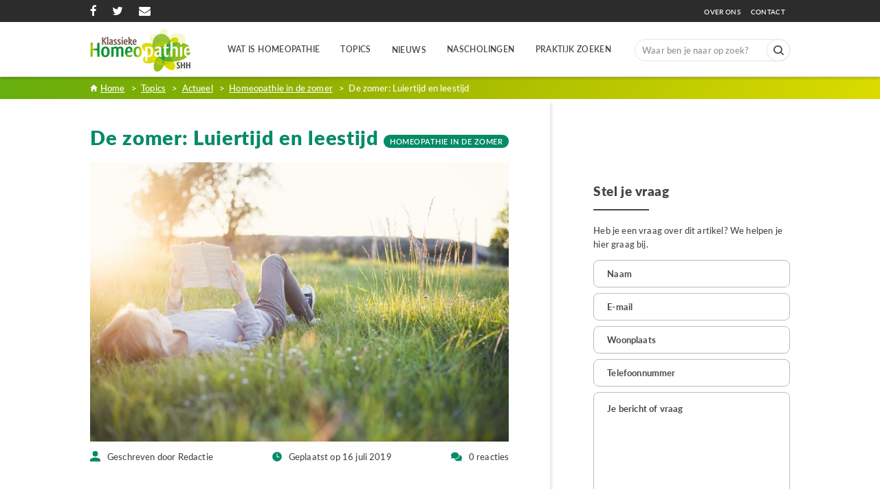

--- FILE ---
content_type: text/html; charset=UTF-8
request_url: https://www.klassiekehomeopathie.nl/de-zomer-luiertijd-en-leestijd/
body_size: 41915
content:
<!DOCTYPE html>

<html class="no-js" lang="nl-NL">

	<head>
		<meta charset="UTF-8">
		<meta name="description" content="Homeopathie ondersteunt een optimale gezondheid. Klassieke homeopathie volgens de Ziekteclassificatie van Samuel Hahnemann en op jou persoonlijk afgestemd."/>
        <meta http-equiv="X-UA-Compatible" content="IE=edge">
        <meta name="keywords" content="homeopathie, klassieke homeopathie, ziekteclassificatie, homeopaat, klassiek homeopaat, homeopathie praktijk, homeopathische middelen, homeopathische geneesmiddelen, homeopathisch arts, homeopathie arts"/>
        <meta name="format-detection" content="telephone=no">
        <meta name="viewport" content="width=device-width, initial-scale=1, maximum-scale=1">
        <link rel="shortcut icon" href="https://www.klassiekehomeopathie.nl/wp-content/themes/homeopathie/favicon.ico" />
		<link rel="profile" href="https://gmpg.org/xfn/11">
		<meta name='robots' content='index, follow, max-image-preview:large, max-snippet:-1, max-video-preview:-1' />

	<!-- This site is optimized with the Yoast SEO plugin v26.8 - https://yoast.com/product/yoast-seo-wordpress/ -->
	<title>De zomer: Luiertijd en leestijd - Klassieke Homeopathie</title>
<style id="rocket-critical-css">.mc4wp-form input[name^="_mc4wp_honey"]{display:none!important}.mc4wp-form-basic input,.mc4wp-form-basic label{width:auto;display:block;-webkit-box-sizing:border-box;-moz-box-sizing:border-box;box-sizing:border-box;height:auto;vertical-align:baseline;line-height:normal}.mc4wp-form-basic label{font-weight:700;margin-bottom:6px;display:block}.mc4wp-form-basic input[type=text]{min-height:32px;width:100%;max-width:480px}#mega-menu-wrap-primary,#mega-menu-wrap-primary #mega-menu-primary,#mega-menu-wrap-primary #mega-menu-primary ul.mega-sub-menu,#mega-menu-wrap-primary #mega-menu-primary li.mega-menu-item,#mega-menu-wrap-primary #mega-menu-primary li.mega-menu-row,#mega-menu-wrap-primary #mega-menu-primary li.mega-menu-column,#mega-menu-wrap-primary #mega-menu-primary a.mega-menu-link{border-radius:0;box-shadow:none;background:none;border:0;bottom:auto;box-sizing:border-box;clip:auto;color:#666;display:block;float:none;font-family:inherit;font-size:14px;height:auto;left:auto;line-height:1.7;list-style-type:none;margin:0;min-height:auto;max-height:none;opacity:1;outline:none;overflow:visible;padding:0;position:relative;right:auto;text-align:left;text-decoration:none;text-indent:0;text-transform:none;transform:none;top:auto;vertical-align:baseline;visibility:inherit;width:auto;word-wrap:break-word;white-space:normal}#mega-menu-wrap-primary:before,#mega-menu-wrap-primary #mega-menu-primary:before,#mega-menu-wrap-primary #mega-menu-primary ul.mega-sub-menu:before,#mega-menu-wrap-primary #mega-menu-primary li.mega-menu-item:before,#mega-menu-wrap-primary #mega-menu-primary li.mega-menu-row:before,#mega-menu-wrap-primary #mega-menu-primary li.mega-menu-column:before,#mega-menu-wrap-primary #mega-menu-primary a.mega-menu-link:before,#mega-menu-wrap-primary:after,#mega-menu-wrap-primary #mega-menu-primary:after,#mega-menu-wrap-primary #mega-menu-primary ul.mega-sub-menu:after,#mega-menu-wrap-primary #mega-menu-primary li.mega-menu-item:after,#mega-menu-wrap-primary #mega-menu-primary li.mega-menu-row:after,#mega-menu-wrap-primary #mega-menu-primary li.mega-menu-column:after,#mega-menu-wrap-primary #mega-menu-primary a.mega-menu-link:after{display:none}#mega-menu-wrap-primary{border-radius:0}@media only screen and (min-width:601px){#mega-menu-wrap-primary{background:#222}}#mega-menu-wrap-primary #mega-menu-primary{visibility:visible;text-align:left;padding:0px 0px 0px 0px}#mega-menu-wrap-primary #mega-menu-primary a.mega-menu-link{display:inline}#mega-menu-wrap-primary #mega-menu-primary a.mega-menu-link .mega-description-group{vertical-align:middle;display:inline-block}#mega-menu-wrap-primary #mega-menu-primary a.mega-menu-link .mega-description-group .mega-menu-title,#mega-menu-wrap-primary #mega-menu-primary a.mega-menu-link .mega-description-group .mega-menu-description{line-height:1.5;display:block}#mega-menu-wrap-primary #mega-menu-primary a.mega-menu-link .mega-description-group .mega-menu-description{font-style:italic;font-size:0.8em;text-transform:none;font-weight:normal}#mega-menu-wrap-primary #mega-menu-primary li.mega-menu-item>ul.mega-sub-menu{display:block;visibility:hidden;opacity:1}@media only screen and (max-width:600px){#mega-menu-wrap-primary #mega-menu-primary li.mega-menu-item>ul.mega-sub-menu{display:none;visibility:visible;opacity:1}}@media only screen and (min-width:601px){#mega-menu-wrap-primary #mega-menu-primary[data-effect="fade"] li.mega-menu-item>ul.mega-sub-menu{opacity:0}}#mega-menu-wrap-primary #mega-menu-primary li.mega-menu-item.mega-menu-megamenu ul.mega-sub-menu ul.mega-sub-menu{visibility:inherit;opacity:1;display:block}#mega-menu-wrap-primary #mega-menu-primary li.mega-menu-item a.mega-menu-link:before{display:inline-block;font:inherit;font-family:dashicons;position:static;margin:0 6px 0 0px;vertical-align:top;-webkit-font-smoothing:antialiased;-moz-osx-font-smoothing:grayscale;color:inherit;background:transparent;height:auto;width:auto;top:auto}#mega-menu-wrap-primary #mega-menu-primary>li.mega-menu-megamenu.mega-menu-item{position:static}#mega-menu-wrap-primary #mega-menu-primary>li.mega-menu-item{margin:0 0px 0 0;display:inline-block;height:auto;vertical-align:middle}#mega-menu-wrap-primary #mega-menu-primary>li.mega-menu-item>a.mega-menu-link{line-height:40px;height:40px;padding:0px 10px 0px 10px;vertical-align:baseline;width:auto;display:block;color:#fff;text-transform:none;text-decoration:none;text-align:left;text-decoration:none;background:rgba(0,0,0,0);border:0;border-radius:0;font-family:inherit;font-size:14px;font-weight:normal;outline:none}@media only screen and (max-width:600px){#mega-menu-wrap-primary #mega-menu-primary>li.mega-menu-item{display:list-item;margin:0;clear:both;border:0}#mega-menu-wrap-primary #mega-menu-primary>li.mega-menu-item>a.mega-menu-link{border-radius:0;border:0;margin:0;line-height:40px;height:40px;padding:0 10px;background:transparent;text-align:left;color:#fff;font-size:14px}}#mega-menu-wrap-primary #mega-menu-primary li.mega-menu-megamenu>ul.mega-sub-menu>li.mega-menu-row{width:100%;float:left}#mega-menu-wrap-primary #mega-menu-primary li.mega-menu-megamenu>ul.mega-sub-menu>li.mega-menu-row .mega-menu-column{float:left;min-height:1px}@media only screen and (min-width:601px){#mega-menu-wrap-primary #mega-menu-primary li.mega-menu-megamenu>ul.mega-sub-menu>li.mega-menu-row>ul.mega-sub-menu>li.mega-menu-columns-3-of-12{width:25%}}@media only screen and (max-width:600px){#mega-menu-wrap-primary #mega-menu-primary li.mega-menu-megamenu>ul.mega-sub-menu>li.mega-menu-row>ul.mega-sub-menu>li.mega-menu-column{width:100%;clear:both}}#mega-menu-wrap-primary #mega-menu-primary li.mega-menu-megamenu>ul.mega-sub-menu>li.mega-menu-row .mega-menu-column>ul.mega-sub-menu>li.mega-menu-item{padding:15px 15px 15px 15px;width:100%}#mega-menu-wrap-primary #mega-menu-primary>li.mega-menu-megamenu>ul.mega-sub-menu{z-index:999;border-radius:0;background:#f1f1f1;border:0;padding:0px 0px 0px 0px;position:absolute;width:100%;max-width:none;left:0}@media only screen and (max-width:600px){#mega-menu-wrap-primary #mega-menu-primary>li.mega-menu-megamenu>ul.mega-sub-menu{float:left;position:static;width:100%}}#mega-menu-wrap-primary #mega-menu-primary>li.mega-menu-megamenu>ul.mega-sub-menu .mega-description-group .mega-menu-description{margin:5px 0}#mega-menu-wrap-primary #mega-menu-primary>li.mega-menu-megamenu>ul.mega-sub-menu li.mega-menu-column>ul.mega-sub-menu>li.mega-menu-item{color:#666;font-family:inherit;font-size:14px;display:block;float:left;clear:none;padding:15px 15px 15px 15px;vertical-align:top}#mega-menu-wrap-primary #mega-menu-primary>li.mega-menu-megamenu>ul.mega-sub-menu li.mega-menu-column>ul.mega-sub-menu>li.mega-menu-item>a.mega-menu-link{color:#555;font-family:inherit;font-size:16px;text-transform:uppercase;text-decoration:none;font-weight:bold;text-align:left;margin:0px 0px 0px 0px;padding:0px 0px 0px 0px;vertical-align:top;display:block;border:0}#mega-menu-wrap-primary #mega-menu-primary>li.mega-menu-megamenu>ul.mega-sub-menu li.mega-menu-column>ul.mega-sub-menu>li.mega-menu-item li.mega-menu-item>a.mega-menu-link{color:#666;font-family:inherit;font-size:14px;text-transform:none;text-decoration:none;font-weight:normal;text-align:left;margin:0px 0px 0px 0px;padding:0px 0px 0px 0px;vertical-align:top;display:block;border:0}@media only screen and (max-width:600px){#mega-menu-wrap-primary #mega-menu-primary>li.mega-menu-megamenu>ul.mega-sub-menu{border:0;padding:10px;border-radius:0}}#mega-menu-wrap-primary #mega-menu-primary li.mega-menu-item-has-children>a.mega-menu-link>span.mega-indicator:after{content:'\f140';font-family:dashicons;font-weight:normal;display:inline-block;margin:0 0 0 6px;vertical-align:top;-webkit-font-smoothing:antialiased;-moz-osx-font-smoothing:grayscale;transform:rotate(0);color:inherit;position:relative;background:transparent;height:auto;width:auto;right:auto;line-height:inherit}#mega-menu-wrap-primary #mega-menu-primary li.mega-menu-item-has-children>a.mega-menu-link>span.mega-indicator{display:inline;height:auto;width:auto;background:transparent;position:relative;left:auto;min-width:auto;line-height:inherit;color:inherit;font-size:inherit;padding:0}#mega-menu-wrap-primary #mega-menu-primary li.mega-menu-item-has-children li.mega-menu-item-has-children>a.mega-menu-link>span.mega-indicator{float:right}@media only screen and (max-width:600px){#mega-menu-wrap-primary #mega-menu-primary li.mega-menu-item-has-children>a.mega-menu-link>span.mega-indicator{float:right}}#mega-menu-wrap-primary #mega-menu-primary li.mega-menu-megamenu:not(.mega-menu-tabbed) li.mega-menu-item-has-children:not(.mega-collapse-children)>a.mega-menu-link>span.mega-indicator{display:none}@media only screen and (max-width:600px){#mega-menu-wrap-primary:after{content:"";display:table;clear:both}}#mega-menu-wrap-primary .mega-menu-toggle{display:none;z-index:1;background:#222;border-radius:2px 2px 2px 2px;line-height:40px;height:40px;text-align:left;-webkit-touch-callout:none;outline:none;white-space:nowrap}@media only screen and (max-width:600px){#mega-menu-wrap-primary .mega-menu-toggle{display:-webkit-box;display:-ms-flexbox;display:-webkit-flex;display:flex}}#mega-menu-wrap-primary .mega-menu-toggle .mega-toggle-blocks-left,#mega-menu-wrap-primary .mega-menu-toggle .mega-toggle-blocks-center,#mega-menu-wrap-primary .mega-menu-toggle .mega-toggle-blocks-right{display:-webkit-box;display:-ms-flexbox;display:-webkit-flex;display:flex;-ms-flex-preferred-size:33.33%;-webkit-flex-basis:33.33%;flex-basis:33.33%}#mega-menu-wrap-primary .mega-menu-toggle .mega-toggle-blocks-left{-webkit-box-flex:1;-ms-flex:1;-webkit-flex:1;flex:1;-webkit-box-pack:start;-ms-flex-pack:start;-webkit-justify-content:flex-start;justify-content:flex-start}#mega-menu-wrap-primary .mega-menu-toggle .mega-toggle-blocks-center{-webkit-box-pack:center;-ms-flex-pack:center;-webkit-justify-content:center;justify-content:center}#mega-menu-wrap-primary .mega-menu-toggle .mega-toggle-blocks-right{-webkit-box-flex:1;-ms-flex:1;-webkit-flex:1;flex:1;-webkit-box-pack:end;-ms-flex-pack:end;-webkit-justify-content:flex-end;justify-content:flex-end}#mega-menu-wrap-primary .mega-menu-toggle .mega-toggle-blocks-right .mega-toggle-block{margin-right:6px}#mega-menu-wrap-primary .mega-menu-toggle .mega-toggle-block{display:-webkit-box;display:-ms-flexbox;display:-webkit-flex;display:flex;height:100%;outline:0;-webkit-align-self:center;-ms-flex-item-align:center;align-self:center;-ms-flex-negative:0;-webkit-flex-shrink:0;flex-shrink:0}@media only screen and (max-width:600px){#mega-menu-wrap-primary .mega-menu-toggle+#mega-menu-primary{background:#222;padding:0px 0px 0px 0px;display:none}}#mega-menu-wrap-primary .mega-menu-toggle .mega-toggle-block-1:after{content:'\f333';font-family:'dashicons';font-size:24px;color:#ddd;margin:0 0 0 5px}#mega-menu-wrap-primary .mega-menu-toggle .mega-toggle-block-1 .mega-toggle-label{color:#ddd;font-size:14px}#mega-menu-wrap-primary .mega-menu-toggle .mega-toggle-block-1 .mega-toggle-label .mega-toggle-label-open{display:none}#mega-menu-wrap-primary .mega-menu-toggle .mega-toggle-block-1 .mega-toggle-label .mega-toggle-label-closed{display:inline}#mega-menu-wrap-primary{clear:both}html,body{border:none;margin:0;padding:0}h1,h3,p,img,li,ul,form,label{border:none;font-size:inherit;line-height:inherit;margin:0;padding:0;text-align:inherit}html{font-size:62.5%;scroll-behavior:smooth}@media (prefers-reduced-motion:reduce){html{scroll-behavior:auto}}body{background:#f5efe0;box-sizing:border-box;color:#000;font-family:-apple-system,BlinkMacSystemFont,"Helvetica Neue",Helvetica,sans-serif;font-size:1.8rem;letter-spacing:-0.015em;text-align:left}@supports (font-variation-settings:normal){body{font-family:"Inter var",-apple-system,BlinkMacSystemFont,"Helvetica Neue",Helvetica,sans-serif}}*,*::before,*::after{box-sizing:inherit;-webkit-font-smoothing:antialiased;word-break:break-word;word-wrap:break-word}.screen-reader-text{border:0;clip:rect(1px,1px,1px,1px);-webkit-clip-path:inset(50%);clip-path:inset(50%);height:1px;margin:-1px;overflow:hidden;padding:0;position:absolute!important;width:1px;word-wrap:normal!important;word-break:normal}.skip-link{left:-9999rem;top:2.5rem;z-index:999999999;text-decoration:underline}@font-face{font-family:"Inter var";font-weight:100 900;font-style:normal;font-display:swap;src:url(https://www.klassiekehomeopathie.nl/wp/wp-content/themes/homeopathie/assets/fonts/inter/Inter-upright-var.woff2) format("woff2")}@font-face{font-family:"Inter var";font-weight:100 900;font-style:italic;font-display:swap;src:url(https://www.klassiekehomeopathie.nl/wp/wp-content/themes/homeopathie/assets/fonts/inter/Inter-italic-var.woff2) format("woff2")}@media (prefers-reduced-motion:reduce){*{animation-duration:0s!important}}h1,h3{font-feature-settings:"lnum";font-variant-numeric:lining-nums;font-weight:700;letter-spacing:-0.0415625em;line-height:1.25;margin:3.5rem 0 2rem}h1{font-size:3.6rem;font-weight:800;line-height:1.138888889}h3{font-size:2.8rem}p{line-height:1.5;margin:0 0 1em 0}i{font-style:italic}strong{font-weight:700}a{color:#cd2653;text-decoration:underline}ul{margin:0 0 3rem 3rem}ul{list-style:disc}ul ul{list-style:circle}ul ul ul{list-style:square}li{line-height:1.5;margin:0.5rem 0 0 2rem}li>ul{margin:1rem 0 0 2rem}img{display:block;height:auto;max-width:100%}label{display:block;font-size:1.6rem;font-weight:400;margin:0 0 0.5rem 0}input{font-family:-apple-system,BlinkMacSystemFont,"Helvetica Neue",Helvetica,sans-serif;line-height:1}@supports (font-variation-settings:normal){input{font-family:"Inter var",-apple-system,BlinkMacSystemFont,"Helvetica Neue",Helvetica,sans-serif}}input{border-color:#dcd7ca;color:#000}input[type="text"],input[type="search"]{-webkit-appearance:none;-moz-appearance:none;background:#fff;border-radius:0;border-style:solid;border-width:0.1rem;box-shadow:none;display:block;font-size:1.6rem;letter-spacing:-0.015em;margin:0;max-width:100%;padding:1.5rem 1.8rem;width:100%}input::-webkit-input-placeholder{line-height:normal}input:-ms-input-placeholder{line-height:normal}input::-moz-placeholder{line-height:revert}input[type="search"]::-webkit-search-decoration,input[type="search"]::-webkit-search-cancel-button,input[type="search"]::-webkit-search-results-button,input[type="search"]::-webkit-search-results-decoration{display:none}input[type="submit"]{-webkit-appearance:none;-moz-appearance:none;background:#cd2653;border:none;border-radius:0;color:#fff;display:inline-block;font-size:1.5rem;font-weight:600;letter-spacing:0.0333em;line-height:1.25;margin:0;opacity:1;padding:1.1em 1.44em;text-align:center;text-decoration:none;text-transform:uppercase}section{padding:5rem 0;width:100%}.search-form{align-items:stretch;display:flex;flex-wrap:nowrap;margin:0 0 -0.8rem -0.8rem}.search-form .search-submit{margin:0 0 0.8rem 0.8rem}.search-form label{align-items:stretch;display:flex;font-size:inherit;margin:0;width:100%}.search-form .search-submit{flex-shrink:0}.widget{margin-top:3rem}.widget:first-child{margin-top:0}.widget-content>div>*:first-child{margin-top:0}.widget-content>div>*:last-child{margin-bottom:0}@media (max-width:479px){ul{margin:0 0 3rem 2rem}li{margin:0.5rem 0 0 1rem}}@media (min-width:700px){ul{margin-bottom:4rem}h1,h3{margin:6rem auto 3rem}h1{font-size:6.4rem}h3{font-size:4rem}input[type="submit"]{font-size:1.7rem}section{padding:8rem 0}}:root{--blue:#007bff;--indigo:#6610f2;--purple:#6f42c1;--pink:#e83e8c;--red:#dc3545;--orange:#fd7e14;--yellow:#ffc107;--green:#28a745;--teal:#20c997;--cyan:#17a2b8;--white:#fff;--gray:#6c757d;--gray-dark:#343a40;--primary:#007bff;--secondary:#6c757d;--success:#28a745;--info:#17a2b8;--warning:#ffc107;--danger:#dc3545;--light:#f8f9fa;--dark:#343a40;--breakpoint-xs:0;--breakpoint-sm:576px;--breakpoint-md:768px;--breakpoint-lg:992px;--breakpoint-xl:1200px;--font-family-sans-serif:-apple-system,BlinkMacSystemFont,"Segoe UI",Roboto,"Helvetica Neue",Arial,"Noto Sans",sans-serif,"Apple Color Emoji","Segoe UI Emoji","Segoe UI Symbol","Noto Color Emoji";--font-family-monospace:SFMono-Regular,Menlo,Monaco,Consolas,"Liberation Mono","Courier New",monospace}*,::after,::before{box-sizing:border-box}html{font-family:sans-serif;line-height:1.15;-webkit-text-size-adjust:100%}header,section{display:block}body{margin:0;font-family:-apple-system,BlinkMacSystemFont,"Segoe UI",Roboto,"Helvetica Neue",Arial,"Noto Sans",sans-serif,"Apple Color Emoji","Segoe UI Emoji","Segoe UI Symbol","Noto Color Emoji";font-size:1rem;font-weight:400;line-height:1.5;color:#212529;text-align:left;background-color:#fff}h1,h3{margin-top:0;margin-bottom:.5rem}p{margin-top:0;margin-bottom:1rem}ul{margin-top:0;margin-bottom:1rem}ul ul{margin-bottom:0}strong{font-weight:bolder}a{color:#007bff;text-decoration:none;background-color:transparent}img{vertical-align:middle;border-style:none}label{display:inline-block;margin-bottom:.5rem}input{margin:0;font-family:inherit;font-size:inherit;line-height:inherit}input{overflow:visible}[type=submit]{-webkit-appearance:button}[type=submit]::-moz-focus-inner{padding:0;border-style:none}[type=search]{outline-offset:-2px;-webkit-appearance:none}[type=search]::-webkit-search-decoration{-webkit-appearance:none}::-webkit-file-upload-button{font:inherit;-webkit-appearance:button}h1,h3{margin-bottom:.5rem;font-weight:500;line-height:1.2}h1{font-size:2.5rem}h3{font-size:1.75rem}.container{width:100%;padding-right:15px;padding-left:15px;margin-right:auto;margin-left:auto}@media (min-width:576px){.container{max-width:540px}}@media (min-width:768px){.container{max-width:720px}}@media (min-width:992px){.container{max-width:960px}}@media (min-width:1200px){.container{max-width:1140px}}.row{display:-ms-flexbox;display:flex;-ms-flex-wrap:wrap;flex-wrap:wrap;margin-right:-15px;margin-left:-15px}.col-6,.col-md-12,.col-md-4,.col-md-8{position:relative;width:100%;padding-right:15px;padding-left:15px}.col-6{-ms-flex:0 0 50%;flex:0 0 50%;max-width:50%}@media (min-width:768px){.col-md-4{-ms-flex:0 0 33.333333%;flex:0 0 33.333333%;max-width:33.333333%}.col-md-8{-ms-flex:0 0 66.666667%;flex:0 0 66.666667%;max-width:66.666667%}.col-md-12{-ms-flex:0 0 100%;flex:0 0 100%;max-width:100%}}.d-flex{display:-ms-flexbox!important;display:flex!important}.flex-column{-ms-flex-direction:column!important;flex-direction:column!important}.justify-content-between{-ms-flex-pack:justify!important;justify-content:space-between!important}@media (min-width:768px){.flex-md-row{-ms-flex-direction:row!important;flex-direction:row!important}}@font-face{font-family:'Lato-Regular';src:url(https://www.klassiekehomeopathie.nl/wp/wp-content/themes/homeopathie/assets/fonts/Lato-Regular/Lato-Regular.eot?#iefix) format('embedded-opentype'),url(https://www.klassiekehomeopathie.nl/wp/wp-content/themes/homeopathie/assets/fonts/Lato-Regular/Lato-Regular.woff) format('woff'),url(https://www.klassiekehomeopathie.nl/wp/wp-content/themes/homeopathie/assets/fonts/Lato-Regular/Lato-Regular.ttf) format('truetype'),url(https://www.klassiekehomeopathie.nl/wp/wp-content/themes/homeopathie/assets/fonts/Lato-Regular/Lato-Regular.svg#Lato-Regular) format('svg');font-weight:normal;font-style:normal}@font-face{font-family:'Lato-Medium';src:url(https://www.klassiekehomeopathie.nl/wp/wp-content/themes/homeopathie/assets/fonts/Lato-Medium/Lato-Medium.eot?#iefix) format('embedded-opentype'),url(https://www.klassiekehomeopathie.nl/wp/wp-content/themes/homeopathie/assets/fonts/Lato-Medium/Lato-Medium.woff) format('woff'),url(https://www.klassiekehomeopathie.nl/wp/wp-content/themes/homeopathie/assets/fonts/Lato-Medium/Lato-Medium.ttf) format('truetype'),url(https://www.klassiekehomeopathie.nl/wp/wp-content/themes/homeopathie/assets/fonts/Lato-Medium/Lato-Medium.svg#Lato-Medium) format('svg');font-weight:normal;font-style:normal}@font-face{font-family:'Lato-Bold';src:url(https://www.klassiekehomeopathie.nl/wp/wp-content/themes/homeopathie/assets/fonts/Lato-Bold/Lato-Bold.eot?#iefix) format('embedded-opentype'),url(https://www.klassiekehomeopathie.nl/wp/wp-content/themes/homeopathie/assets/fonts/Lato-Bold/Lato-Bold.woff) format('woff'),url(https://www.klassiekehomeopathie.nl/wp/wp-content/themes/homeopathie/assets/fonts/Lato-Bold/Lato-Bold.ttf) format('truetype'),url(https://www.klassiekehomeopathie.nl/wp/wp-content/themes/homeopathie/assets/fonts/Lato-Bold/Lato-Bold.svg#Lato-Bold) format('svg');font-weight:normal;font-style:normal}@font-face{font-family:'Lato-Black';src:url(https://www.klassiekehomeopathie.nl/wp/wp-content/themes/homeopathie/assets/fonts/Lato-Black/Lato-Black.eot?#iefix) format('embedded-opentype'),url(https://www.klassiekehomeopathie.nl/wp/wp-content/themes/homeopathie/assets/fonts/Lato-Black/Lato-Black.woff) format('woff'),url(https://www.klassiekehomeopathie.nl/wp/wp-content/themes/homeopathie/assets/fonts/Lato-Black/Lato-Black.ttf) format('truetype'),url(https://www.klassiekehomeopathie.nl/wp/wp-content/themes/homeopathie/assets/fonts/Lato-Black/Lato-Black.svg#Lato-Black) format('svg');font-weight:normal;font-style:normal}@font-face{font-family:'Lato-SemiBold';src:url(https://www.klassiekehomeopathie.nl/wp/wp-content/themes/homeopathie/assets/fonts/Lato-SemiBold/Lato-SemiBold.eot?#iefix) format('embedded-opentype'),url(https://www.klassiekehomeopathie.nl/wp/wp-content/themes/homeopathie/assets/fonts/Lato-SemiBold/Lato-SemiBold.woff) format('woff'),url(https://www.klassiekehomeopathie.nl/wp/wp-content/themes/homeopathie/assets/fonts/Lato-SemiBold/Lato-SemiBold.ttf) format('truetype'),url(https://www.klassiekehomeopathie.nl/wp/wp-content/themes/homeopathie/assets/fonts/Lato-SemiBold/Lato-SemiBold.svg#Lato-SemiBold) format('svg');font-weight:normal;font-style:normal}html,body,div,span,h1,h3,p,a,img,strong,i,ul,li,form,label,header,section{margin:0;padding:0;border:0;font-size:100%;font:inherit;vertical-align:baseline;-webkit-text-size-adjust:100%}header,section{display:block}a img{border:0}body{background:#fff;font-family:'Lato-Medium';font-weight:normal;font-size:13px;line-height:20px;letter-spacing:0.16px;color:#464646;margin:0}input{color:#464646;font-size:13px;line-height:20px}h1,h3{color:#464646;font-family:'Lato-Black';margin-bottom:15px}h1:first-child,h3:first-child{padding-top:0}h1{font-size:29px;line-height:32px;letter-spacing:0.7px}h3{font-size:19px;line-height:28px;letter-spacing:0.53px}h1:before,h1:not(.site-title):before{display:none}p{font-size:13px;line-height:20px;letter-spacing:0.16px;margin-bottom:20px}strong{font-weight:normal;font-family:'Lato-Bold'}i{font-style:italic}ul{padding:0;margin:0}ul{margin:0 0 28px 0;padding:0}ul{list-style:disc}li>ul{margin:0 0 0 23px}img{border:0;height:auto;max-width:100%}a{color:#8dad00;text-decoration:none}::-webkit-input-placeholder{font-family:'Lato-Bold';color:#464646}:-moz-placeholder{font-family:'Lato-Bold';color:#464646}::-moz-placeholder{font-family:'Lato-Bold';color:#464646;opacity:1}:-ms-input-placeholder{font-family:'Lato-Bold';color:#464646}label{color:#464646;display:block;font-family:'Lato-Medium';font-weight:normal;margin-bottom:0.5em;letter-spacing:0.16px}input[type="text"],input[type="search"]{font-family:'Lato-Medium';color:#464646;font-size:13px;letter-spacing:0.16px;display:block;width:100%;background:#fff;border:1px solid #BCBCBC;height:40px;box-shadow:none;padding:0 19px;-webkit-border-radius:8px;-moz-border-radius:8px;border-radius:8px}input[type="submit"]{height:40px;line-height:38px;padding:0 20px;border:none;outline:0;box-shadow:none;background:#E68450;font-family:'Lato-SemiBold';font-size:12px;letter-spacing:0.38px;font-weight:normal;text-transform:uppercase;text-decoration:none;-webkit-border-radius:24px;-moz-border-radius:24px;border-radius:24px}input[type="submit"]{-webkit-box-shadow:none;-moz-box-shadow:none;box-shadow:none}input{-webkit-appearance:none;-moz-appearance:none;appearance:none;outline:0}.row{margin-right:-14px;margin-left:-14px}.col-6,.col-md-4,.col-md-8,.col-md-12{padding-right:14px;padding-left:14px}.container{padding-right:14px;padding-left:14px}@media (max-width:767px){.container{max-width:100%;padding-right:15px;padding-left:15px}.row{margin-right:-15px;margin-left:-15px}.col-6,.col-md-4,.col-md-8,.col-md-12{padding-right:15px;padding-left:15px}}@media (min-width:768px){.container{max-width:750px}}@media (min-width:992px){.container{max-width:970px}}@media (min-width:1200px){.container{max-width:1046px}}.header-container{width:100%;position:relative;height:112px}.header-sticky{width:100%;position:absolute;top:0;left:0;z-index:999;-webkit-box-shadow:0px 0px 2px rgba(0,0,0,0.19);-moz-box-shadow:0px 0px 2px rgba(0,0,0,0.19);box-shadow:0px 3px 4px rgba(0,0,0,0.19);background:#fff}.header-top{width:100%;padding:6px 0 5px;background:#2c2c2c}.social-links{width:100%}.social-links ul{width:100%;list-style:none;margin:0;padding:0}.social-links ul li{display:inline-block;vertical-align:top;margin-left:19px}.social-links ul li:first-child{margin-left:0}.social-links ul li a{font-size:17px;color:#fff}.link-wrap{width:auto;text-align:right;padding-right:7px}.link-wrap a{font-size:10px;font-family:'Lato-SemiBold';letter-spacing:0.32px;color:#FFFFFF;text-transform:uppercase}.header-bottom{width:100%}.header-bottominner{width:100%;padding:10px 0 0;display:-webkit-box;display:-moz-box;display:-ms-flexbox;display:-webkit-flex;display:flex;-webkit-box-pack:justify;-ms-flex-pack:justify;-webkit-justify-content:space-between;-moz-justify-content:space-between;justify-content:space-between}.header-logo{width:19.6%;padding-right:54px}.header-logo img{display:block;width:100%}.header-right{width:80.4%;display:-webkit-box;display:-moz-box;display:-ms-flexbox;display:-webkit-flex;display:flex;-webkit-box-pack:justify;-ms-flex-pack:justify;-webkit-justify-content:space-between;-moz-justify-content:space-between;justify-content:space-between;-webkit-align-items:center;-moz-align-items:center;align-items:center}.header-menu{width:72.4%;padding:20px 0 0}.header-search{width:27.6%;margin-bottom:8px}.header-menu ul{width:100%;list-style:none;margin:0;padding:0}.header-menu li{display:inline-block;vertical-align:top;margin-left:27px}.header-menu li:first-child{margin-left:0}#mega-menu-wrap-primary #mega-menu-primary>li.mega-menu-item>a.mega-menu-link,.header-menu li a{display:block;font-size:12px;line-height:20px;font-family:'Lato-SemiBold';letter-spacing:0.38px;color:#464646;text-transform:uppercase;border-bottom:1px solid transparent}.header-search form{width:100%;position:relative;margin:0}.header-search input[type="submit"]{position:absolute;top:0;right:0;-webkit-box-shadow:0px 0px 2px rgba(0,0,0,0.08);-moz-box-shadow:0px 0px 2px rgba(0,0,0,0.08);box-shadow:0px 0px 2px rgba(0,0,0,0.08);border:1px solid #EBEBEB;width:34px;height:32px;background:#fff url(https://www.klassiekehomeopathie.nl/wp/wp-content/themes/homeopathie/assets/images/search.svg) no-repeat center center;background-size:15px;border-radius:50px;padding:0;z-index:1;text-indent:-9999px;color:transparent;margin:0}.header-search input[type="search"]{width:100%;-webkit-box-shadow:0px 0px 2px rgba(0,0,0,0.08);-moz-box-shadow:0px 0px 2px rgba(0,0,0,0.08);box-shadow:0px 0px 2px rgba(0,0,0,0.08);border:1px solid #EBEBEB;border-radius:16px;height:32px;padding:0 40px 0 10px}.header-search input[type="search"]::-webkit-input-placeholder{font-family:'Lato-Medium';color:#464646;opacity:0.6}.header-search input[type="search"]:-moz-placeholder{font-family:'Lato-Medium';color:#464646;opacity:0.6}.header-search input[type="search"]::-moz-placeholder{font-family:'Lato-Medium';color:#464646;opacity:0.6}.header-search input[type="search"]:-ms-input-placeholder{font-family:'Lato-Medium';color:#464646;opacity:0.6}.search-btn{display:none;width:23px;height:23px;position:absolute;left:0;top:17px;font-size:25px;color:#464646}#mega-menu-wrap-primary{background:transparent}#mega-menu-wrap-primary #mega-menu-primary>li.mega-menu-item{margin-left:30px}#mega-menu-wrap-primary #mega-menu-primary>li.mega-menu-item:first-child{margin-left:0}#mega-menu-wrap-primary #mega-menu-primary>li.mega-menu-item>a.mega-menu-link{height:auto;border:0;padding:0 0 29px}#mega-menu-wrap-primary #mega-menu-primary>li.mega-menu-megamenu>ul.mega-sub-menu{max-width:1018px;left:0;margin:0 auto;right:0;-webkit-box-shadow:0px 3px 6px rgba(0,0,0,0.29),inset 0px 3px 4px rgba(0,0,0,0.19);-moz-box-shadow:0px 3px 6px rgba(0,0,0,0.29),inset 0px 3px 4px rgba(0,0,0,0.19);box-shadow:0px 3px 6px rgba(0,0,0,0.29),inset 0px 3px 4px rgba(0,0,0,0.19);position:fixed;background:#fff;padding:16px 45px 60px}#mega-menu-wrap-primary #mega-menu-primary>li.mega-menu-megamenu>ul.mega-sub-menu li.mega-menu-column>ul.mega-sub-menu>li.mega-menu-item>a.mega-menu-link{letter-spacing:0.34px;color:#8DAD00;font-family:'Lato-Bold';font-size:14px;line-height:20px;font-weight:normal}#mega-menu-wrap-primary #mega-menu-primary>li.mega-menu-megamenu>ul.mega-sub-menu li.mega-menu-column>ul.mega-sub-menu>li.mega-menu-item li.mega-menu-item>a.mega-menu-link{letter-spacing:0.34px;color:#464646;font-family:'Lato-Regular';font-size:14px;line-height:20px;position:relative;padding-left:12px}#mega-menu-wrap-primary #mega-menu-primary>li.mega-menu-megamenu>ul.mega-sub-menu li.mega-menu-column>ul.mega-sub-menu>li.mega-menu-item li.mega-menu-item>a.mega-menu-link:before{position:absolute;content:">";left:0;font-size:14px;font-family:'Lato-Bold'}#mega-menu-wrap-primary #mega-menu-primary>li.mega-menu-megamenu>ul.mega-sub-menu li.mega-menu-column>ul.mega-sub-menu>li.mega-menu-item li.mega-menu-item{margin-bottom:12px}#mega-menu-wrap-primary #mega-menu-primary>li.mega-menu-megamenu>ul.mega-sub-menu li.mega-menu-column>ul.mega-sub-menu li.mega-menu-item ul.mega-sub-menu{margin-top:9px;padding-right:20px}#mega-menu-wrap-primary #mega-menu-primary li.mega-menu-item-has-children>a.mega-menu-link>span.mega-indicator{display:none}#mega-menu-wrap-primary #mega-menu-primary li.mega-menu-megamenu>ul.mega-sub-menu>li.mega-menu-row .mega-menu-column>ul.mega-sub-menu>li.mega-menu-item{padding:15px 15px 10px 15px}#mega-menu-wrap-primary #mega-menu-primary a.mega-menu-link .mega-description-group .mega-menu-description{display:none}.category-tag{position:absolute;left:26px;top:16px;display:inline-block;font-family:'Lato-SemiBold';font-size:11px;line-height:13px;letter-spacing:0.53px;color:#FFFFFF;text-transform:uppercase;background:#2C2C2C;-webkit-border-radius:10px;-moz-border-radius:10px;border-radius:10px;-webkit-box-shadow:0px 3px 6px rgba(0,0,0,0.29);-moz-box-shadow:0px 3px 6px rgba(0,0,0,0.29);box-shadow:0px 3px 6px rgba(0,0,0,0.29);padding:3px 9px}.breadcrumb-container{width:100%;background:transparent linear-gradient(90deg,#66AF0E 0%,#8DAD00 30%,#DBDB00 100%);padding:6px 0;color:#fff;text-align:left}.breadcrumb-container span{font-size:13px;line-height:20px;font-family:'Lato-Medium';letter-spacing:0.16px;color:#fff}.breadcrumb-container span{margin:0 3px}.breadcrumb-container span:first-child{margin-left:0}.breadcrumb-container span a{text-decoration:underline;color:#fff}.breadcrumb-container span a.home{position:relative;padding-left:15px;background:url(https://www.klassiekehomeopathie.nl/wp/wp-content/themes/homeopathie/assets/images/home.svg) no-repeat left center;background-size:11px}.main-outercon{overflow:hidden;position:relative}.form-blk{width:100%;max-width:263px;padding:118px 0 0}.form-blk p{margin:4px 0 13px}.heading{position:relative;padding-bottom:14px}.heading:after{content:"";position:absolute;bottom:0;width:81px;height:2px;background:#464646;left:0}.mob-visible{display:none}.left-contentblock{width:100%;padding:40px 60px 80px 0;position:relative;-webkit-box-shadow:6px 0 6px -5px #00000029;-moz-box-shadow:6px 0 6px -5px #00000029;box-shadow:6px 0 6px -5px #00000029}.left-contentblock img{width:100%;display:block}.title-block{margin-bottom:20px;position:relative;width:100%}.title-block h1{color:#048B67;width:80%}.title-block .category-tag{right:0;left:inherit;background:#048B67;top:12px;box-shadow:none}.post-info{list-style-type:none;margin:12px 0 48px;padding:0}.post-info li i{margin-right:10px;display:inline-block;position:relative;left:0;top:2px}.post-info li i.clock{background:url(https://www.klassiekehomeopathie.nl/wp/wp-content/themes/homeopathie/assets/images/clock.svg) no-repeat center;background-size:14px 14px;width:14px;height:14px}.post-info li i.user{background:url(https://www.klassiekehomeopathie.nl/wp/wp-content/themes/homeopathie/assets/images/user.svg) no-repeat center;background-size:15px 15px;width:15px;height:15px}.post-info li i.comment{background:url(https://www.klassiekehomeopathie.nl/wp/wp-content/themes/homeopathie/assets/images/comment.svg) no-repeat center;background-size:16px 14px;width:16px;height:14px}.details-block{width:100%}.sidebar-block{margin-top:50px;width:100%}.sidebar-block img{display:block;width:100%}.sidebar-block .form-blk{max-width:none;padding:0 0 0 35px}.sidebar-block .form-inner{padding:70px 0;border-bottom:0.5px solid #46464680}.sidebar-block .form-blk h3{margin-bottom:19px}@media only screen and (min-width:992px) and (max-width:1199px){.header-container{height:109px}.header-menu li{margin-left:20px}.header-logo{padding-right:48px}.category-tag{left:15px}.form-blk{max-width:273px}#mega-menu-wrap-primary #mega-menu-primary>li.mega-menu-megamenu>ul.mega-sub-menu{max-width:940px;padding:16px 40px 60px}#mega-menu-wrap-primary #mega-menu-primary>li.mega-menu-item{margin-left:23px}.sidebar-block .form-inner{padding:50px 0}.left-contentblock{padding:40px 50px 60px 0}}@media only screen and (min-width:768px) and (max-width:991px){.header-container{height:90px}.header-logo{width:15.6%;padding-right:19px}.header-right{width:83.4%}#mega-menu-wrap-primary #mega-menu-primary>li.mega-menu-item,.header-menu li{margin-left:9px}#mega-menu-wrap-primary #mega-menu-primary>li.mega-menu-item>a.mega-menu-link,.header-menu li a{font-size:11px;letter-spacing:0}.header-search input[type="search"]{font-size:11px;letter-spacing:0}.category-tag{left:15px}#mega-menu-wrap-primary #mega-menu-primary>li.mega-menu-megamenu>ul.mega-sub-menu{max-width:730px;padding:16px 10px 40px}#mega-menu-wrap-primary #mega-menu-primary>li.mega-menu-item>a.mega-menu-link{padding:0 0 19px}.header-menu{padding:9px 0 0;width:71%}.header-search{width:29%}#mega-menu-wrap-primary #mega-menu-primary>li.mega-menu-megamenu>ul.mega-sub-menu li.mega-menu-column>ul.mega-sub-menu>li.mega-menu-item li.mega-menu-item>a.mega-menu-link{font-size:13px}#mega-menu-wrap-primary #mega-menu-primary>li.mega-menu-megamenu>ul.mega-sub-menu li.mega-menu-column>ul.mega-sub-menu li.mega-menu-item ul.mega-sub-menu{padding-right:0}#mega-menu-wrap-primary #mega-menu-primary>li.mega-menu-megamenu>ul.mega-sub-menu li.mega-menu-column>ul.mega-sub-menu>li.mega-menu-item li.mega-menu-item{margin-bottom:7px}h3{font-size:20px;line-height:26px}.sidebar-block .form-inner{padding:40px 0}.left-contentblock{padding:40px 40px 50px 0}.sidebar-block .form-blk{padding:0}.post-info{margin:15px 0 30px}.post-info li{margin-bottom:5px}.post-info li i{margin-right:3px}}@media only screen and (max-width:767px){.header-container{height:57px}.header-top{display:none}.header-bottominner{display:block;padding:5px 0 6px;position:relative}.header-logo{width:100%;padding-right:0;text-align:center}.header-logo a{display:block;max-width:108px;width:100%;margin:0 auto}.search-btn{display:inline-block}.header-search input[type="submit"]{display:none}.header-search{display:none;position:absolute;left:-15px;width:calc(100% + 30px);top:100%;z-index:99;margin:0}.category-tag{left:16px}.form-blk{max-width:100%;padding:60px 32px 0;margin:0 auto}#mega-menu-wrap-primary .mega-menu-toggle .mega-toggle-blocks-right{position:absolute;right:0;top:-38px;width:30px;text-align:center}#mega-menu-wrap-primary .mega-menu-toggle .mega-toggle-block-1 .mega-toggle-label{letter-spacing:0.14px;color:#464646;text-transform:lowercase;font-size:12px;font-family:'Lato-Medium';line-height:20px}.header-right{width:100%}.header-menu{width:100%;padding:0}#mega-menu-wrap-primary .mega-menu-toggle .mega-toggle-blocks-right .mega-toggle-block{margin-right:0;width:100%;padding-top:19px}#mega-menu-wrap-primary .mega-menu-toggle .mega-toggle-block-1::before{position:absolute;content:"";top:0;left:-2px;right:0;margin:0 auto;color:#464646;background:url(https://www.klassiekehomeopathie.nl/wp/wp-content/themes/homeopathie/assets/images/menu-icon.svg) no-repeat center center;background-size:30px;width:34px;height:21px}#mega-menu-wrap-primary .mega-menu-toggle{height:auto}#mega-menu-wrap-primary .mega-menu-toggle+#mega-menu-primary{position:relative;background:transparent;-webkit-box-shadow:none;-moz-box-shadow:none;box-shadow:none;height:auto!important}#mega-menu-wrap-primary #mega-menu-primary{width:100%;height:76vh;overflow-y:scroll}#mega-menu-wrap-primary #mega-menu-primary>li.mega-menu-item>a.mega-menu-link{letter-spacing:0.38px;font-size:12px;font-family:'Lato-SemiBold';padding:14px 35px}#mega-menu-wrap-primary #mega-menu-primary>li.mega-menu-item{border-bottom:1px solid #464646;margin-left:0}#mega-menu-wrap-primary #mega-menu-primary li.mega-menu-item-has-children>a.mega-menu-link>span.mega-indicator{display:block}#mega-menu-wrap-primary #mega-menu-primary li.mega-menu-item-has-children>a.mega-menu-link>span.mega-indicator:after{content:"\f107";font-family:'FontAwesome';font-size:27px}#mega-menu-wrap-primary #mega-menu-primary>li.mega-menu-megamenu>ul.mega-sub-menu{max-width:inherit;left:inherit;margin:0;right:inherit;-webkit-box-shadow:inset 0px 4px 6px rgba(0,0,0,0.1);-moz-box-shadow:inset 0px 4px 6px rgba(0,0,0,0.1);box-shadow:inset 0px 4px 6px rgba(0,0,0,0.1);position:relative;background:#f9f9f9;padding:0;border-bottom:1px solid #464646}#mega-menu-wrap-primary #mega-menu-primary>li.mega-menu-megamenu>ul.mega-sub-menu li.mega-menu-column>ul.mega-sub-menu li.mega-menu-item ul.mega-sub-menu{display:none}#mega-menu-wrap-primary #mega-menu-primary li.mega-menu-megamenu>ul.mega-sub-menu>li.mega-menu-row .mega-menu-column>ul.mega-sub-menu>li.mega-menu-item{padding:0}#mega-menu-wrap-primary #mega-menu-primary>li.mega-menu-megamenu>ul.mega-sub-menu li.mega-menu-column>ul.mega-sub-menu>li.mega-menu-item>a.mega-menu-link{padding:15px 36px 13px;letter-spacing:0.38px;text-transform:uppercase;font-size:12px;font-family:'Lato-SemiBold';color:#464646}#mega-menu-wrap-primary #mega-menu-primary li.mega-menu-megamenu>ul.mega-sub-menu>li.mega-menu-row .mega-menu-column>ul.mega-sub-menu>li.mega-menu-item{border-bottom:1px solid #d6d6d6}.link-wrap a{letter-spacing:0.38px;font-size:12px;color:#464646}.social-links{padding:0 20px 0 0}.social-links ul{text-align:right}.social-links ul li a{color:#464646}.link-wrap{text-align:left;padding:0 0 0 20px}.breadcrumb-container span{margin:0 2px}.sidebar-block img{margin:0}.title-block h1{font-size:22px;line-height:28px;letter-spacing:0.53px}.mob-visible{display:block}.left-contentblock{padding:40px 0 45px;box-shadow:none}.left-contentblock::after{content:"";position:absolute;-webkit-box-shadow:0px 3px 6px #00000029;-moz-box-shadow:0px 3px 6px #00000029;box-shadow:0px 3px 6px #00000029;bottom:0;width:2000px;left:-15px;height:6px}.title-block{margin-bottom:16px}.title-block .category-tag{top:8px}.post-info{margin:22px 0 32px}.post-info li{margin-bottom:5px}.sidebar-block{margin-top:15px}.sidebar-block .form-inner{padding:65px 0;max-width:283px;margin:0 auto;border:none}.sidebar-block .form-blk{padding:0;margin:0;border-bottom:0.5px solid #46464680}.title-block h1{width:100%}}.ninja-forms-noscript-message{background:#f1f1f1;border:4px dashed #ccc;color:#333;display:block;font-size:20px;margin:20px 0;padding:40px;text-align:center}</style>
	<link rel="canonical" href="https://www.klassiekehomeopathie.nl/de-zomer-luiertijd-en-leestijd/" />
	<meta property="og:locale" content="nl_NL" />
	<meta property="og:type" content="article" />
	<meta property="og:title" content="De zomer: Luiertijd en leestijd - Klassieke Homeopathie" />
	<meta property="og:description" content="De zomer is er bij uitstek hét moment voor luieren en lezen! Een aantal leuke boeken op het gebied van gezondheid zijn heerlijk om mee op vakantie te nemen. Immers, alle tijd om te lezen in je hangmat, luie stoel, dobberend op je luchtbed of ’s avonds in bed. Geen enge dingen of zo, maar meer weten over dingen die er toe doen." />
	<meta property="og:url" content="https://www.klassiekehomeopathie.nl/de-zomer-luiertijd-en-leestijd/" />
	<meta property="og:site_name" content="Klassieke Homeopathie" />
	<meta property="article:publisher" content="https://www.facebook.com/hahnemannhomeopathie/" />
	<meta property="article:published_time" content="2019-07-16T18:41:21+00:00" />
	<meta property="article:modified_time" content="2020-04-12T05:28:28+00:00" />
	<meta property="og:image" content="https://www.klassiekehomeopathie.nl/wp-content/uploads/iStock-686308788.jpg" />
	<meta property="og:image:width" content="1024" />
	<meta property="og:image:height" content="683" />
	<meta property="og:image:type" content="image/jpeg" />
	<meta name="author" content="Redactie" />
	<meta name="twitter:card" content="summary_large_image" />
	<meta name="twitter:creator" content="@klassiekehomeo" />
	<meta name="twitter:site" content="@klassiekehomeo" />
	<meta name="twitter:label1" content="Geschreven door" />
	<meta name="twitter:data1" content="Redactie" />
	<meta name="twitter:label2" content="Geschatte leestijd" />
	<meta name="twitter:data2" content="1 minuut" />
	<script type="application/ld+json" class="yoast-schema-graph">{"@context":"https://schema.org","@graph":[{"@type":"Article","@id":"https://www.klassiekehomeopathie.nl/de-zomer-luiertijd-en-leestijd/#article","isPartOf":{"@id":"https://www.klassiekehomeopathie.nl/de-zomer-luiertijd-en-leestijd/"},"author":{"name":"Redactie","@id":"https://www.klassiekehomeopathie.nl/#/schema/person/8a331060e29fa2e67f0ba8d33e091865"},"headline":"De zomer: Luiertijd en leestijd","datePublished":"2019-07-16T18:41:21+00:00","dateModified":"2020-04-12T05:28:28+00:00","mainEntityOfPage":{"@id":"https://www.klassiekehomeopathie.nl/de-zomer-luiertijd-en-leestijd/"},"wordCount":230,"commentCount":0,"publisher":{"@id":"https://www.klassiekehomeopathie.nl/#organization"},"image":{"@id":"https://www.klassiekehomeopathie.nl/de-zomer-luiertijd-en-leestijd/#primaryimage"},"thumbnailUrl":"https://www.klassiekehomeopathie.nl/wp-content/uploads/iStock-686308788.jpg","articleSection":["Homeopathie in de zomer"],"inLanguage":"nl-NL","potentialAction":[{"@type":"CommentAction","name":"Comment","target":["https://www.klassiekehomeopathie.nl/de-zomer-luiertijd-en-leestijd/#respond"]}]},{"@type":"WebPage","@id":"https://www.klassiekehomeopathie.nl/de-zomer-luiertijd-en-leestijd/","url":"https://www.klassiekehomeopathie.nl/de-zomer-luiertijd-en-leestijd/","name":"De zomer: Luiertijd en leestijd - Klassieke Homeopathie","isPartOf":{"@id":"https://www.klassiekehomeopathie.nl/#website"},"primaryImageOfPage":{"@id":"https://www.klassiekehomeopathie.nl/de-zomer-luiertijd-en-leestijd/#primaryimage"},"image":{"@id":"https://www.klassiekehomeopathie.nl/de-zomer-luiertijd-en-leestijd/#primaryimage"},"thumbnailUrl":"https://www.klassiekehomeopathie.nl/wp-content/uploads/iStock-686308788.jpg","datePublished":"2019-07-16T18:41:21+00:00","dateModified":"2020-04-12T05:28:28+00:00","breadcrumb":{"@id":"https://www.klassiekehomeopathie.nl/de-zomer-luiertijd-en-leestijd/#breadcrumb"},"inLanguage":"nl-NL","potentialAction":[{"@type":"ReadAction","target":["https://www.klassiekehomeopathie.nl/de-zomer-luiertijd-en-leestijd/"]}]},{"@type":"ImageObject","inLanguage":"nl-NL","@id":"https://www.klassiekehomeopathie.nl/de-zomer-luiertijd-en-leestijd/#primaryimage","url":"https://www.klassiekehomeopathie.nl/wp-content/uploads/iStock-686308788.jpg","contentUrl":"https://www.klassiekehomeopathie.nl/wp-content/uploads/iStock-686308788.jpg","width":1024,"height":683,"caption":"De zomer: Luiertijd en leestijd"},{"@type":"BreadcrumbList","@id":"https://www.klassiekehomeopathie.nl/de-zomer-luiertijd-en-leestijd/#breadcrumb","itemListElement":[{"@type":"ListItem","position":1,"name":"Home","item":"https://www.klassiekehomeopathie.nl/"},{"@type":"ListItem","position":2,"name":"Actueel","item":"https://www.klassiekehomeopathie.nl/category/actueel/"},{"@type":"ListItem","position":3,"name":"Homeopathie in de zomer","item":"https://www.klassiekehomeopathie.nl/category/actueel/zomer/"},{"@type":"ListItem","position":4,"name":"De zomer: Luiertijd en leestijd"}]},{"@type":"WebSite","@id":"https://www.klassiekehomeopathie.nl/#website","url":"https://www.klassiekehomeopathie.nl/","name":"Klassieke Homeopathie","description":"Natuurlijk beter worden met homeopathie","publisher":{"@id":"https://www.klassiekehomeopathie.nl/#organization"},"potentialAction":[{"@type":"SearchAction","target":{"@type":"EntryPoint","urlTemplate":"https://www.klassiekehomeopathie.nl/?s={search_term_string}"},"query-input":{"@type":"PropertyValueSpecification","valueRequired":true,"valueName":"search_term_string"}}],"inLanguage":"nl-NL"},{"@type":"Organization","@id":"https://www.klassiekehomeopathie.nl/#organization","name":"Stichting Hahnemann Homeopathie","url":"https://www.klassiekehomeopathie.nl/","logo":{"@type":"ImageObject","inLanguage":"nl-NL","@id":"https://www.klassiekehomeopathie.nl/#/schema/logo/image/","url":"https://www.klassiekehomeopathie.nl/wp-content/uploads/cropped-Logo-KHP-NL-small.jpg","contentUrl":"https://www.klassiekehomeopathie.nl/wp-content/uploads/cropped-Logo-KHP-NL-small.jpg","width":1626,"height":571,"caption":"Stichting Hahnemann Homeopathie"},"image":{"@id":"https://www.klassiekehomeopathie.nl/#/schema/logo/image/"},"sameAs":["https://www.facebook.com/hahnemannhomeopathie/","https://x.com/klassiekehomeo","https://www.instagram.com/klassiekehomeopathie","https://www.youtube.com/channel/UCi9ZxevAqImQ0tP6t6966Iw"]},{"@type":"Person","@id":"https://www.klassiekehomeopathie.nl/#/schema/person/8a331060e29fa2e67f0ba8d33e091865","name":"Redactie","url":"https://www.klassiekehomeopathie.nl/author/jeroen-roozendaal/"}]}</script>
	<!-- / Yoast SEO plugin. -->



<link rel="alternate" type="application/rss+xml" title="Klassieke Homeopathie &raquo; feed" href="https://www.klassiekehomeopathie.nl/feed/" />
<link rel="alternate" type="application/rss+xml" title="Klassieke Homeopathie &raquo; reacties feed" href="https://www.klassiekehomeopathie.nl/comments/feed/" />
<script id="wpp-js" src="https://www.klassiekehomeopathie.nl/wp-content/plugins/wordpress-popular-posts/assets/js/wpp.min.js?ver=7.3.6" data-sampling="0" data-sampling-rate="100" data-api-url="https://www.klassiekehomeopathie.nl/wp-json/wordpress-popular-posts" data-post-id="9818" data-token="2734ee72b6" data-lang="0" data-debug="0"></script>
<link rel="alternate" type="application/rss+xml" title="Klassieke Homeopathie &raquo; De zomer: Luiertijd en leestijd reacties feed" href="https://www.klassiekehomeopathie.nl/de-zomer-luiertijd-en-leestijd/feed/" />
<link rel="alternate" title="oEmbed (JSON)" type="application/json+oembed" href="https://www.klassiekehomeopathie.nl/wp-json/oembed/1.0/embed?url=https%3A%2F%2Fwww.klassiekehomeopathie.nl%2Fde-zomer-luiertijd-en-leestijd%2F" />
<link rel="alternate" title="oEmbed (XML)" type="text/xml+oembed" href="https://www.klassiekehomeopathie.nl/wp-json/oembed/1.0/embed?url=https%3A%2F%2Fwww.klassiekehomeopathie.nl%2Fde-zomer-luiertijd-en-leestijd%2F&#038;format=xml" />
		<!-- This site uses the Google Analytics by MonsterInsights plugin v9.10.1 - Using Analytics tracking - https://www.monsterinsights.com/ -->
							<script src="//www.googletagmanager.com/gtag/js?id=G-REH9C9PCMG"  data-cfasync="false" data-wpfc-render="false" async></script>
			<script data-cfasync="false" data-wpfc-render="false">
				var mi_version = '9.10.1';
				var mi_track_user = true;
				var mi_no_track_reason = '';
								var MonsterInsightsDefaultLocations = {"page_location":"https:\/\/www.klassiekehomeopathie.nl\/de-zomer-luiertijd-en-leestijd\/"};
								if ( typeof MonsterInsightsPrivacyGuardFilter === 'function' ) {
					var MonsterInsightsLocations = (typeof MonsterInsightsExcludeQuery === 'object') ? MonsterInsightsPrivacyGuardFilter( MonsterInsightsExcludeQuery ) : MonsterInsightsPrivacyGuardFilter( MonsterInsightsDefaultLocations );
				} else {
					var MonsterInsightsLocations = (typeof MonsterInsightsExcludeQuery === 'object') ? MonsterInsightsExcludeQuery : MonsterInsightsDefaultLocations;
				}

								var disableStrs = [
										'ga-disable-G-REH9C9PCMG',
									];

				/* Function to detect opted out users */
				function __gtagTrackerIsOptedOut() {
					for (var index = 0; index < disableStrs.length; index++) {
						if (document.cookie.indexOf(disableStrs[index] + '=true') > -1) {
							return true;
						}
					}

					return false;
				}

				/* Disable tracking if the opt-out cookie exists. */
				if (__gtagTrackerIsOptedOut()) {
					for (var index = 0; index < disableStrs.length; index++) {
						window[disableStrs[index]] = true;
					}
				}

				/* Opt-out function */
				function __gtagTrackerOptout() {
					for (var index = 0; index < disableStrs.length; index++) {
						document.cookie = disableStrs[index] + '=true; expires=Thu, 31 Dec 2099 23:59:59 UTC; path=/';
						window[disableStrs[index]] = true;
					}
				}

				if ('undefined' === typeof gaOptout) {
					function gaOptout() {
						__gtagTrackerOptout();
					}
				}
								window.dataLayer = window.dataLayer || [];

				window.MonsterInsightsDualTracker = {
					helpers: {},
					trackers: {},
				};
				if (mi_track_user) {
					function __gtagDataLayer() {
						dataLayer.push(arguments);
					}

					function __gtagTracker(type, name, parameters) {
						if (!parameters) {
							parameters = {};
						}

						if (parameters.send_to) {
							__gtagDataLayer.apply(null, arguments);
							return;
						}

						if (type === 'event') {
														parameters.send_to = monsterinsights_frontend.v4_id;
							var hookName = name;
							if (typeof parameters['event_category'] !== 'undefined') {
								hookName = parameters['event_category'] + ':' + name;
							}

							if (typeof MonsterInsightsDualTracker.trackers[hookName] !== 'undefined') {
								MonsterInsightsDualTracker.trackers[hookName](parameters);
							} else {
								__gtagDataLayer('event', name, parameters);
							}
							
						} else {
							__gtagDataLayer.apply(null, arguments);
						}
					}

					__gtagTracker('js', new Date());
					__gtagTracker('set', {
						'developer_id.dZGIzZG': true,
											});
					if ( MonsterInsightsLocations.page_location ) {
						__gtagTracker('set', MonsterInsightsLocations);
					}
										__gtagTracker('config', 'G-REH9C9PCMG', {"forceSSL":"true","link_attribution":"true"} );
										window.gtag = __gtagTracker;										(function () {
						/* https://developers.google.com/analytics/devguides/collection/analyticsjs/ */
						/* ga and __gaTracker compatibility shim. */
						var noopfn = function () {
							return null;
						};
						var newtracker = function () {
							return new Tracker();
						};
						var Tracker = function () {
							return null;
						};
						var p = Tracker.prototype;
						p.get = noopfn;
						p.set = noopfn;
						p.send = function () {
							var args = Array.prototype.slice.call(arguments);
							args.unshift('send');
							__gaTracker.apply(null, args);
						};
						var __gaTracker = function () {
							var len = arguments.length;
							if (len === 0) {
								return;
							}
							var f = arguments[len - 1];
							if (typeof f !== 'object' || f === null || typeof f.hitCallback !== 'function') {
								if ('send' === arguments[0]) {
									var hitConverted, hitObject = false, action;
									if ('event' === arguments[1]) {
										if ('undefined' !== typeof arguments[3]) {
											hitObject = {
												'eventAction': arguments[3],
												'eventCategory': arguments[2],
												'eventLabel': arguments[4],
												'value': arguments[5] ? arguments[5] : 1,
											}
										}
									}
									if ('pageview' === arguments[1]) {
										if ('undefined' !== typeof arguments[2]) {
											hitObject = {
												'eventAction': 'page_view',
												'page_path': arguments[2],
											}
										}
									}
									if (typeof arguments[2] === 'object') {
										hitObject = arguments[2];
									}
									if (typeof arguments[5] === 'object') {
										Object.assign(hitObject, arguments[5]);
									}
									if ('undefined' !== typeof arguments[1].hitType) {
										hitObject = arguments[1];
										if ('pageview' === hitObject.hitType) {
											hitObject.eventAction = 'page_view';
										}
									}
									if (hitObject) {
										action = 'timing' === arguments[1].hitType ? 'timing_complete' : hitObject.eventAction;
										hitConverted = mapArgs(hitObject);
										__gtagTracker('event', action, hitConverted);
									}
								}
								return;
							}

							function mapArgs(args) {
								var arg, hit = {};
								var gaMap = {
									'eventCategory': 'event_category',
									'eventAction': 'event_action',
									'eventLabel': 'event_label',
									'eventValue': 'event_value',
									'nonInteraction': 'non_interaction',
									'timingCategory': 'event_category',
									'timingVar': 'name',
									'timingValue': 'value',
									'timingLabel': 'event_label',
									'page': 'page_path',
									'location': 'page_location',
									'title': 'page_title',
									'referrer' : 'page_referrer',
								};
								for (arg in args) {
																		if (!(!args.hasOwnProperty(arg) || !gaMap.hasOwnProperty(arg))) {
										hit[gaMap[arg]] = args[arg];
									} else {
										hit[arg] = args[arg];
									}
								}
								return hit;
							}

							try {
								f.hitCallback();
							} catch (ex) {
							}
						};
						__gaTracker.create = newtracker;
						__gaTracker.getByName = newtracker;
						__gaTracker.getAll = function () {
							return [];
						};
						__gaTracker.remove = noopfn;
						__gaTracker.loaded = true;
						window['__gaTracker'] = __gaTracker;
					})();
									} else {
										console.log("");
					(function () {
						function __gtagTracker() {
							return null;
						}

						window['__gtagTracker'] = __gtagTracker;
						window['gtag'] = __gtagTracker;
					})();
									}
			</script>
							<!-- / Google Analytics by MonsterInsights -->
		<style id='wp-img-auto-sizes-contain-inline-css'>
img:is([sizes=auto i],[sizes^="auto," i]){contain-intrinsic-size:3000px 1500px}
/*# sourceURL=wp-img-auto-sizes-contain-inline-css */
</style>
<style id='wp-emoji-styles-inline-css'>

	img.wp-smiley, img.emoji {
		display: inline !important;
		border: none !important;
		box-shadow: none !important;
		height: 1em !important;
		width: 1em !important;
		margin: 0 0.07em !important;
		vertical-align: -0.1em !important;
		background: none !important;
		padding: 0 !important;
	}
/*# sourceURL=wp-emoji-styles-inline-css */
</style>
<style id='wp-block-library-inline-css'>
:root{--wp-block-synced-color:#7a00df;--wp-block-synced-color--rgb:122,0,223;--wp-bound-block-color:var(--wp-block-synced-color);--wp-editor-canvas-background:#ddd;--wp-admin-theme-color:#007cba;--wp-admin-theme-color--rgb:0,124,186;--wp-admin-theme-color-darker-10:#006ba1;--wp-admin-theme-color-darker-10--rgb:0,107,160.5;--wp-admin-theme-color-darker-20:#005a87;--wp-admin-theme-color-darker-20--rgb:0,90,135;--wp-admin-border-width-focus:2px}@media (min-resolution:192dpi){:root{--wp-admin-border-width-focus:1.5px}}.wp-element-button{cursor:pointer}:root .has-very-light-gray-background-color{background-color:#eee}:root .has-very-dark-gray-background-color{background-color:#313131}:root .has-very-light-gray-color{color:#eee}:root .has-very-dark-gray-color{color:#313131}:root .has-vivid-green-cyan-to-vivid-cyan-blue-gradient-background{background:linear-gradient(135deg,#00d084,#0693e3)}:root .has-purple-crush-gradient-background{background:linear-gradient(135deg,#34e2e4,#4721fb 50%,#ab1dfe)}:root .has-hazy-dawn-gradient-background{background:linear-gradient(135deg,#faaca8,#dad0ec)}:root .has-subdued-olive-gradient-background{background:linear-gradient(135deg,#fafae1,#67a671)}:root .has-atomic-cream-gradient-background{background:linear-gradient(135deg,#fdd79a,#004a59)}:root .has-nightshade-gradient-background{background:linear-gradient(135deg,#330968,#31cdcf)}:root .has-midnight-gradient-background{background:linear-gradient(135deg,#020381,#2874fc)}:root{--wp--preset--font-size--normal:16px;--wp--preset--font-size--huge:42px}.has-regular-font-size{font-size:1em}.has-larger-font-size{font-size:2.625em}.has-normal-font-size{font-size:var(--wp--preset--font-size--normal)}.has-huge-font-size{font-size:var(--wp--preset--font-size--huge)}.has-text-align-center{text-align:center}.has-text-align-left{text-align:left}.has-text-align-right{text-align:right}.has-fit-text{white-space:nowrap!important}#end-resizable-editor-section{display:none}.aligncenter{clear:both}.items-justified-left{justify-content:flex-start}.items-justified-center{justify-content:center}.items-justified-right{justify-content:flex-end}.items-justified-space-between{justify-content:space-between}.screen-reader-text{border:0;clip-path:inset(50%);height:1px;margin:-1px;overflow:hidden;padding:0;position:absolute;width:1px;word-wrap:normal!important}.screen-reader-text:focus{background-color:#ddd;clip-path:none;color:#444;display:block;font-size:1em;height:auto;left:5px;line-height:normal;padding:15px 23px 14px;text-decoration:none;top:5px;width:auto;z-index:100000}html :where(.has-border-color){border-style:solid}html :where([style*=border-top-color]){border-top-style:solid}html :where([style*=border-right-color]){border-right-style:solid}html :where([style*=border-bottom-color]){border-bottom-style:solid}html :where([style*=border-left-color]){border-left-style:solid}html :where([style*=border-width]){border-style:solid}html :where([style*=border-top-width]){border-top-style:solid}html :where([style*=border-right-width]){border-right-style:solid}html :where([style*=border-bottom-width]){border-bottom-style:solid}html :where([style*=border-left-width]){border-left-style:solid}html :where(img[class*=wp-image-]){height:auto;max-width:100%}:where(figure){margin:0 0 1em}html :where(.is-position-sticky){--wp-admin--admin-bar--position-offset:var(--wp-admin--admin-bar--height,0px)}@media screen and (max-width:600px){html :where(.is-position-sticky){--wp-admin--admin-bar--position-offset:0px}}

/*# sourceURL=wp-block-library-inline-css */
</style><style id='global-styles-inline-css'>
:root{--wp--preset--aspect-ratio--square: 1;--wp--preset--aspect-ratio--4-3: 4/3;--wp--preset--aspect-ratio--3-4: 3/4;--wp--preset--aspect-ratio--3-2: 3/2;--wp--preset--aspect-ratio--2-3: 2/3;--wp--preset--aspect-ratio--16-9: 16/9;--wp--preset--aspect-ratio--9-16: 9/16;--wp--preset--color--black: #000000;--wp--preset--color--cyan-bluish-gray: #abb8c3;--wp--preset--color--white: #ffffff;--wp--preset--color--pale-pink: #f78da7;--wp--preset--color--vivid-red: #cf2e2e;--wp--preset--color--luminous-vivid-orange: #ff6900;--wp--preset--color--luminous-vivid-amber: #fcb900;--wp--preset--color--light-green-cyan: #7bdcb5;--wp--preset--color--vivid-green-cyan: #00d084;--wp--preset--color--pale-cyan-blue: #8ed1fc;--wp--preset--color--vivid-cyan-blue: #0693e3;--wp--preset--color--vivid-purple: #9b51e0;--wp--preset--color--accent: #cd2653;--wp--preset--color--primary: #000000;--wp--preset--color--secondary: #6d6d6d;--wp--preset--color--subtle-background: #dcd7ca;--wp--preset--color--background: #f5efe0;--wp--preset--gradient--vivid-cyan-blue-to-vivid-purple: linear-gradient(135deg,rgb(6,147,227) 0%,rgb(155,81,224) 100%);--wp--preset--gradient--light-green-cyan-to-vivid-green-cyan: linear-gradient(135deg,rgb(122,220,180) 0%,rgb(0,208,130) 100%);--wp--preset--gradient--luminous-vivid-amber-to-luminous-vivid-orange: linear-gradient(135deg,rgb(252,185,0) 0%,rgb(255,105,0) 100%);--wp--preset--gradient--luminous-vivid-orange-to-vivid-red: linear-gradient(135deg,rgb(255,105,0) 0%,rgb(207,46,46) 100%);--wp--preset--gradient--very-light-gray-to-cyan-bluish-gray: linear-gradient(135deg,rgb(238,238,238) 0%,rgb(169,184,195) 100%);--wp--preset--gradient--cool-to-warm-spectrum: linear-gradient(135deg,rgb(74,234,220) 0%,rgb(151,120,209) 20%,rgb(207,42,186) 40%,rgb(238,44,130) 60%,rgb(251,105,98) 80%,rgb(254,248,76) 100%);--wp--preset--gradient--blush-light-purple: linear-gradient(135deg,rgb(255,206,236) 0%,rgb(152,150,240) 100%);--wp--preset--gradient--blush-bordeaux: linear-gradient(135deg,rgb(254,205,165) 0%,rgb(254,45,45) 50%,rgb(107,0,62) 100%);--wp--preset--gradient--luminous-dusk: linear-gradient(135deg,rgb(255,203,112) 0%,rgb(199,81,192) 50%,rgb(65,88,208) 100%);--wp--preset--gradient--pale-ocean: linear-gradient(135deg,rgb(255,245,203) 0%,rgb(182,227,212) 50%,rgb(51,167,181) 100%);--wp--preset--gradient--electric-grass: linear-gradient(135deg,rgb(202,248,128) 0%,rgb(113,206,126) 100%);--wp--preset--gradient--midnight: linear-gradient(135deg,rgb(2,3,129) 0%,rgb(40,116,252) 100%);--wp--preset--font-size--small: 18px;--wp--preset--font-size--medium: 20px;--wp--preset--font-size--large: 26.25px;--wp--preset--font-size--x-large: 42px;--wp--preset--font-size--normal: 21px;--wp--preset--font-size--larger: 32px;--wp--preset--spacing--20: 0.44rem;--wp--preset--spacing--30: 0.67rem;--wp--preset--spacing--40: 1rem;--wp--preset--spacing--50: 1.5rem;--wp--preset--spacing--60: 2.25rem;--wp--preset--spacing--70: 3.38rem;--wp--preset--spacing--80: 5.06rem;--wp--preset--shadow--natural: 6px 6px 9px rgba(0, 0, 0, 0.2);--wp--preset--shadow--deep: 12px 12px 50px rgba(0, 0, 0, 0.4);--wp--preset--shadow--sharp: 6px 6px 0px rgba(0, 0, 0, 0.2);--wp--preset--shadow--outlined: 6px 6px 0px -3px rgb(255, 255, 255), 6px 6px rgb(0, 0, 0);--wp--preset--shadow--crisp: 6px 6px 0px rgb(0, 0, 0);}:where(.is-layout-flex){gap: 0.5em;}:where(.is-layout-grid){gap: 0.5em;}body .is-layout-flex{display: flex;}.is-layout-flex{flex-wrap: wrap;align-items: center;}.is-layout-flex > :is(*, div){margin: 0;}body .is-layout-grid{display: grid;}.is-layout-grid > :is(*, div){margin: 0;}:where(.wp-block-columns.is-layout-flex){gap: 2em;}:where(.wp-block-columns.is-layout-grid){gap: 2em;}:where(.wp-block-post-template.is-layout-flex){gap: 1.25em;}:where(.wp-block-post-template.is-layout-grid){gap: 1.25em;}.has-black-color{color: var(--wp--preset--color--black) !important;}.has-cyan-bluish-gray-color{color: var(--wp--preset--color--cyan-bluish-gray) !important;}.has-white-color{color: var(--wp--preset--color--white) !important;}.has-pale-pink-color{color: var(--wp--preset--color--pale-pink) !important;}.has-vivid-red-color{color: var(--wp--preset--color--vivid-red) !important;}.has-luminous-vivid-orange-color{color: var(--wp--preset--color--luminous-vivid-orange) !important;}.has-luminous-vivid-amber-color{color: var(--wp--preset--color--luminous-vivid-amber) !important;}.has-light-green-cyan-color{color: var(--wp--preset--color--light-green-cyan) !important;}.has-vivid-green-cyan-color{color: var(--wp--preset--color--vivid-green-cyan) !important;}.has-pale-cyan-blue-color{color: var(--wp--preset--color--pale-cyan-blue) !important;}.has-vivid-cyan-blue-color{color: var(--wp--preset--color--vivid-cyan-blue) !important;}.has-vivid-purple-color{color: var(--wp--preset--color--vivid-purple) !important;}.has-black-background-color{background-color: var(--wp--preset--color--black) !important;}.has-cyan-bluish-gray-background-color{background-color: var(--wp--preset--color--cyan-bluish-gray) !important;}.has-white-background-color{background-color: var(--wp--preset--color--white) !important;}.has-pale-pink-background-color{background-color: var(--wp--preset--color--pale-pink) !important;}.has-vivid-red-background-color{background-color: var(--wp--preset--color--vivid-red) !important;}.has-luminous-vivid-orange-background-color{background-color: var(--wp--preset--color--luminous-vivid-orange) !important;}.has-luminous-vivid-amber-background-color{background-color: var(--wp--preset--color--luminous-vivid-amber) !important;}.has-light-green-cyan-background-color{background-color: var(--wp--preset--color--light-green-cyan) !important;}.has-vivid-green-cyan-background-color{background-color: var(--wp--preset--color--vivid-green-cyan) !important;}.has-pale-cyan-blue-background-color{background-color: var(--wp--preset--color--pale-cyan-blue) !important;}.has-vivid-cyan-blue-background-color{background-color: var(--wp--preset--color--vivid-cyan-blue) !important;}.has-vivid-purple-background-color{background-color: var(--wp--preset--color--vivid-purple) !important;}.has-black-border-color{border-color: var(--wp--preset--color--black) !important;}.has-cyan-bluish-gray-border-color{border-color: var(--wp--preset--color--cyan-bluish-gray) !important;}.has-white-border-color{border-color: var(--wp--preset--color--white) !important;}.has-pale-pink-border-color{border-color: var(--wp--preset--color--pale-pink) !important;}.has-vivid-red-border-color{border-color: var(--wp--preset--color--vivid-red) !important;}.has-luminous-vivid-orange-border-color{border-color: var(--wp--preset--color--luminous-vivid-orange) !important;}.has-luminous-vivid-amber-border-color{border-color: var(--wp--preset--color--luminous-vivid-amber) !important;}.has-light-green-cyan-border-color{border-color: var(--wp--preset--color--light-green-cyan) !important;}.has-vivid-green-cyan-border-color{border-color: var(--wp--preset--color--vivid-green-cyan) !important;}.has-pale-cyan-blue-border-color{border-color: var(--wp--preset--color--pale-cyan-blue) !important;}.has-vivid-cyan-blue-border-color{border-color: var(--wp--preset--color--vivid-cyan-blue) !important;}.has-vivid-purple-border-color{border-color: var(--wp--preset--color--vivid-purple) !important;}.has-vivid-cyan-blue-to-vivid-purple-gradient-background{background: var(--wp--preset--gradient--vivid-cyan-blue-to-vivid-purple) !important;}.has-light-green-cyan-to-vivid-green-cyan-gradient-background{background: var(--wp--preset--gradient--light-green-cyan-to-vivid-green-cyan) !important;}.has-luminous-vivid-amber-to-luminous-vivid-orange-gradient-background{background: var(--wp--preset--gradient--luminous-vivid-amber-to-luminous-vivid-orange) !important;}.has-luminous-vivid-orange-to-vivid-red-gradient-background{background: var(--wp--preset--gradient--luminous-vivid-orange-to-vivid-red) !important;}.has-very-light-gray-to-cyan-bluish-gray-gradient-background{background: var(--wp--preset--gradient--very-light-gray-to-cyan-bluish-gray) !important;}.has-cool-to-warm-spectrum-gradient-background{background: var(--wp--preset--gradient--cool-to-warm-spectrum) !important;}.has-blush-light-purple-gradient-background{background: var(--wp--preset--gradient--blush-light-purple) !important;}.has-blush-bordeaux-gradient-background{background: var(--wp--preset--gradient--blush-bordeaux) !important;}.has-luminous-dusk-gradient-background{background: var(--wp--preset--gradient--luminous-dusk) !important;}.has-pale-ocean-gradient-background{background: var(--wp--preset--gradient--pale-ocean) !important;}.has-electric-grass-gradient-background{background: var(--wp--preset--gradient--electric-grass) !important;}.has-midnight-gradient-background{background: var(--wp--preset--gradient--midnight) !important;}.has-small-font-size{font-size: var(--wp--preset--font-size--small) !important;}.has-medium-font-size{font-size: var(--wp--preset--font-size--medium) !important;}.has-large-font-size{font-size: var(--wp--preset--font-size--large) !important;}.has-x-large-font-size{font-size: var(--wp--preset--font-size--x-large) !important;}
/*# sourceURL=global-styles-inline-css */
</style>

<style id='classic-theme-styles-inline-css'>
/*! This file is auto-generated */
.wp-block-button__link{color:#fff;background-color:#32373c;border-radius:9999px;box-shadow:none;text-decoration:none;padding:calc(.667em + 2px) calc(1.333em + 2px);font-size:1.125em}.wp-block-file__button{background:#32373c;color:#fff;text-decoration:none}
/*# sourceURL=/wp-includes/css/classic-themes.min.css */
</style>
<link data-minify="1" rel='preload'  href='https://www.klassiekehomeopathie.nl/wp-content/cache/min/1/wp-content/plugins/mailchimp-for-wp/assets/css/form-basic.css?ver=1701774904' data-rocket-async="style" as="style" onload="this.onload=null;this.rel='stylesheet'" onerror="this.removeAttribute('data-rocket-async')"  media='all' />
<link data-minify="1" rel='preload'  href='https://www.klassiekehomeopathie.nl/wp-content/cache/min/1/wp-content/uploads/maxmegamenu/style.css?ver=1701774904' data-rocket-async="style" as="style" onload="this.onload=null;this.rel='stylesheet'" onerror="this.removeAttribute('data-rocket-async')"  media='all' />
<link data-minify="1" rel='preload'  href='https://www.klassiekehomeopathie.nl/wp-content/cache/min/1/wp-includes/css/dashicons.min.css?ver=1701774904' data-rocket-async="style" as="style" onload="this.onload=null;this.rel='stylesheet'" onerror="this.removeAttribute('data-rocket-async')"  media='all' />
<link data-minify="1" rel='preload'  href='https://www.klassiekehomeopathie.nl/wp-content/cache/min/1/wp-content/plugins/wordpress-popular-posts/assets/css/wpp.css?ver=1701774904' data-rocket-async="style" as="style" onload="this.onload=null;this.rel='stylesheet'" onerror="this.removeAttribute('data-rocket-async')"  media='all' />
<link data-minify="1" rel='preload'  href='https://www.klassiekehomeopathie.nl/wp-content/cache/min/1/wp-content/themes/homeopathie/style.css?ver=1701774904' data-rocket-async="style" as="style" onload="this.onload=null;this.rel='stylesheet'" onerror="this.removeAttribute('data-rocket-async')"  media='all' />
<style id='homeopathie-style-inline-css'>
.color-accent,.color-accent-hover:hover,.color-accent-hover:focus,:root .has-accent-color,.has-drop-cap:not(:focus):first-letter,.wp-block-button.is-style-outline,a { color: #cd2653; }blockquote,.border-color-accent,.border-color-accent-hover:hover,.border-color-accent-hover:focus { border-color: #cd2653; }button:not(.toggle),.button,.faux-button,.wp-block-button__link,.wp-block-file .wp-block-file__button,input[type="button"],input[type="reset"],input[type="submit"],.bg-accent,.bg-accent-hover:hover,.bg-accent-hover:focus,:root .has-accent-background-color,.comment-reply-link { background-color: #cd2653; }.fill-children-accent,.fill-children-accent * { fill: #cd2653; }body,.entry-title a,:root .has-primary-color { color: #000000; }:root .has-primary-background-color { background-color: #000000; }cite,figcaption,.wp-caption-text,.post-meta,.entry-content .wp-block-archives li,.entry-content .wp-block-categories li,.entry-content .wp-block-latest-posts li,.wp-block-latest-comments__comment-date,.wp-block-latest-posts__post-date,.wp-block-embed figcaption,.wp-block-image figcaption,.wp-block-pullquote cite,.comment-metadata,.comment-respond .comment-notes,.comment-respond .logged-in-as,.pagination .dots,.entry-content hr:not(.has-background),hr.styled-separator,:root .has-secondary-color { color: #6d6d6d; }:root .has-secondary-background-color { background-color: #6d6d6d; }pre,fieldset,input,textarea,table,table *,hr { border-color: #dcd7ca; }caption,code,code,kbd,samp,.wp-block-table.is-style-stripes tbody tr:nth-child(odd),:root .has-subtle-background-background-color { background-color: #dcd7ca; }.wp-block-table.is-style-stripes { border-bottom-color: #dcd7ca; }.wp-block-latest-posts.is-grid li { border-top-color: #dcd7ca; }:root .has-subtle-background-color { color: #dcd7ca; }body:not(.overlay-header) .primary-menu > li > a,body:not(.overlay-header) .primary-menu > li > .icon,.modal-menu a,.footer-menu a, .footer-widgets a,#site-footer .wp-block-button.is-style-outline,.wp-block-pullquote:before,.singular:not(.overlay-header) .entry-header a,.archive-header a,.header-footer-group .color-accent,.header-footer-group .color-accent-hover:hover { color: #cd2653; }.social-icons a,#site-footer button:not(.toggle),#site-footer .button,#site-footer .faux-button,#site-footer .wp-block-button__link,#site-footer .wp-block-file__button,#site-footer input[type="button"],#site-footer input[type="reset"],#site-footer input[type="submit"] { background-color: #cd2653; }.header-footer-group,body:not(.overlay-header) #site-header .toggle,.menu-modal .toggle { color: #000000; }body:not(.overlay-header) .primary-menu ul { background-color: #000000; }body:not(.overlay-header) .primary-menu > li > ul:after { border-bottom-color: #000000; }body:not(.overlay-header) .primary-menu ul ul:after { border-left-color: #000000; }.site-description,body:not(.overlay-header) .toggle-inner .toggle-text,.widget .post-date,.widget .rss-date,.widget_archive li,.widget_categories li,.widget cite,.widget_pages li,.widget_meta li,.widget_nav_menu li,.powered-by-wordpress,.to-the-top,.singular .entry-header .post-meta,.singular:not(.overlay-header) .entry-header .post-meta a { color: #6d6d6d; }.header-footer-group pre,.header-footer-group fieldset,.header-footer-group input,.header-footer-group textarea,.header-footer-group table,.header-footer-group table *,.footer-nav-widgets-wrapper,#site-footer,.menu-modal nav *,.footer-widgets-outer-wrapper,.footer-top { border-color: #dcd7ca; }.header-footer-group table caption,body:not(.overlay-header) .header-inner .toggle-wrapper::before { background-color: #dcd7ca; }
/*# sourceURL=homeopathie-style-inline-css */
</style>
<link rel='stylesheet' id='homeopathie-print-style-css' href='https://www.klassiekehomeopathie.nl/wp-content/themes/homeopathie/print.css?ver=1.1' media='print' />
<link rel='preload'  href='https://www.klassiekehomeopathie.nl/wp-content/themes/homeopathie/assets/css/bootstrap.min.css?ver=1.1' data-rocket-async="style" as="style" onload="this.onload=null;this.rel='stylesheet'" onerror="this.removeAttribute('data-rocket-async')"  media='all' />
<link rel='preload'  href='https://www.klassiekehomeopathie.nl/wp-content/themes/homeopathie/assets/css/font-awesome.css?ver=1.1' data-rocket-async="style" as="style" onload="this.onload=null;this.rel='stylesheet'" onerror="this.removeAttribute('data-rocket-async')"  media='all' />
<link data-minify="1" rel='preload'  href='https://www.klassiekehomeopathie.nl/wp-content/cache/min/1/wp-content/themes/homeopathie/assets/css/slick.css?ver=1701774904' data-rocket-async="style" as="style" onload="this.onload=null;this.rel='stylesheet'" onerror="this.removeAttribute('data-rocket-async')"  media='all' />
<link data-minify="1" rel='preload'  href='https://www.klassiekehomeopathie.nl/wp-content/cache/min/1/wp-content/themes/homeopathie/assets/css/style.css?ver=1701774904' data-rocket-async="style" as="style" onload="this.onload=null;this.rel='stylesheet'" onerror="this.removeAttribute('data-rocket-async')"  media='all' />
<link data-minify="1" rel='preload'  href='https://www.klassiekehomeopathie.nl/wp-content/cache/min/1/wp-content/themes/homeopathie/assets/css/layout.css?ver=1701774904' data-rocket-async="style" as="style" onload="this.onload=null;this.rel='stylesheet'" onerror="this.removeAttribute('data-rocket-async')"  media='all' />
<link data-minify="1" rel='preload'  href='https://www.klassiekehomeopathie.nl/wp-content/cache/min/1/wp-content/plugins/wp-pagenavi/pagenavi-css.css?ver=1701774904' data-rocket-async="style" as="style" onload="this.onload=null;this.rel='stylesheet'" onerror="this.removeAttribute('data-rocket-async')"  media='all' />
<style id='rocket-lazyload-inline-css'>
.rll-youtube-player{position:relative;padding-bottom:56.23%;height:0;overflow:hidden;max-width:100%;}.rll-youtube-player:focus-within{outline: 2px solid currentColor;outline-offset: 5px;}.rll-youtube-player iframe{position:absolute;top:0;left:0;width:100%;height:100%;z-index:100;background:0 0}.rll-youtube-player img{bottom:0;display:block;left:0;margin:auto;max-width:100%;width:100%;position:absolute;right:0;top:0;border:none;height:auto;-webkit-transition:.4s all;-moz-transition:.4s all;transition:.4s all}.rll-youtube-player img:hover{-webkit-filter:brightness(75%)}.rll-youtube-player .play{height:100%;width:100%;left:0;top:0;position:absolute;background:url(https://www.klassiekehomeopathie.nl/wp-content/plugins/wp-rocket/assets/img/youtube.png) no-repeat center;background-color: transparent !important;cursor:pointer;border:none;}
/*# sourceURL=rocket-lazyload-inline-css */
</style>
<script src="https://www.klassiekehomeopathie.nl/wp-content/plugins/jquery-manager/assets/js/jquery-2.2.4.min.js" id="jquery-core-js"></script>
<script src="https://www.klassiekehomeopathie.nl/wp-content/plugins/google-analytics-for-wordpress/assets/js/frontend-gtag.min.js?ver=9.10.1" id="monsterinsights-frontend-script-js" async data-wp-strategy="async"></script>
<script data-cfasync="false" data-wpfc-render="false" id='monsterinsights-frontend-script-js-extra'>var monsterinsights_frontend = {"js_events_tracking":"true","download_extensions":"doc,pdf,ppt,zip,xls,docx,pptx,xlsx","inbound_paths":"[{\"path\":\"\\\/go\\\/\",\"label\":\"affiliate\"},{\"path\":\"\\\/recommend\\\/\",\"label\":\"affiliate\"}]","home_url":"https:\/\/www.klassiekehomeopathie.nl","hash_tracking":"false","v4_id":"G-REH9C9PCMG"};</script>
<script src="https://www.klassiekehomeopathie.nl/wp-content/themes/homeopathie/assets/js/index.js?ver=1.1" id="homeopathie-js-js" async></script>
<link rel="https://api.w.org/" href="https://www.klassiekehomeopathie.nl/wp-json/" /><link rel="alternate" title="JSON" type="application/json" href="https://www.klassiekehomeopathie.nl/wp-json/wp/v2/posts/9818" /><link rel="EditURI" type="application/rsd+xml" title="RSD" href="https://www.klassiekehomeopathie.nl/xmlrpc.php?rsd" />
<meta name="generator" content="WordPress 6.9" />
<link rel='shortlink' href='https://www.klassiekehomeopathie.nl/?p=9818' />

<!-- This site is using AdRotate v5.17.2 to display their advertisements - https://ajdg.solutions/ -->
<!-- AdRotate CSS -->
<style type="text/css" media="screen">
	.g { margin:0px; padding:0px; overflow:hidden; line-height:1; zoom:1; }
	.g img { height:auto; }
	.g-col { position:relative; float:left; }
	.g-col:first-child { margin-left: 0; }
	.g-col:last-child { margin-right: 0; }
	@media only screen and (max-width: 480px) {
		.g-col, .g-dyn, .g-single { width:100%; margin-left:0; margin-right:0; }
	}
</style>
<!-- /AdRotate CSS -->


		<!-- GA Google Analytics @ https://m0n.co/ga -->
		<script async src="https://www.googletagmanager.com/gtag/js?id=UA-5040899-8"></script>
		<script>
			window.dataLayer = window.dataLayer || [];
			function gtag(){dataLayer.push(arguments);}
			gtag('js', new Date());
			gtag('config', 'UA-5040899-8');
		</script>

	<script type='text/javascript' data-cfasync='false'>var _mmunch = {'front': false, 'page': false, 'post': false, 'category': false, 'author': false, 'search': false, 'attachment': false, 'tag': false};_mmunch['post'] = true; _mmunch['postData'] = {"ID":9818,"post_name":"de-zomer-luiertijd-en-leestijd","post_title":"De zomer: Luiertijd en leestijd","post_type":"post","post_author":"3","post_status":"publish"}; _mmunch['postCategories'] = [{"term_id":17,"name":"Homeopathie in de zomer","slug":"zomer","term_group":0,"term_taxonomy_id":17,"taxonomy":"category","description":"","parent":16,"count":17,"filter":"raw","cat_ID":17,"category_count":17,"category_description":"","cat_name":"Homeopathie in de zomer","category_nicename":"zomer","category_parent":16}]; _mmunch['postTags'] = false; _mmunch['postAuthor'] = {"name":"Redactie","ID":3};</script><script data-cfasync="false" src="//a.mailmunch.co/app/v1/site.js" id="mailmunch-script" data-plugin="mc_mm" data-mailmunch-site-id="744312" async></script>            <style id="wpp-loading-animation-styles">@-webkit-keyframes bgslide{from{background-position-x:0}to{background-position-x:-200%}}@keyframes bgslide{from{background-position-x:0}to{background-position-x:-200%}}.wpp-widget-block-placeholder,.wpp-shortcode-placeholder{margin:0 auto;width:60px;height:3px;background:#dd3737;background:linear-gradient(90deg,#dd3737 0%,#571313 10%,#dd3737 100%);background-size:200% auto;border-radius:3px;-webkit-animation:bgslide 1s infinite linear;animation:bgslide 1s infinite linear}</style>
            	<script>document.documentElement.className = document.documentElement.className.replace( 'no-js', 'js' );</script>
	<style>.recentcomments a{display:inline !important;padding:0 !important;margin:0 !important;}</style><link rel="icon" href="https://www.klassiekehomeopathie.nl/wp-content/uploads/cropped-KH_elementlogo-32x32.jpg" sizes="32x32" />
<link rel="icon" href="https://www.klassiekehomeopathie.nl/wp-content/uploads/cropped-KH_elementlogo-192x192.jpg" sizes="192x192" />
<link rel="apple-touch-icon" href="https://www.klassiekehomeopathie.nl/wp-content/uploads/cropped-KH_elementlogo-180x180.jpg" />
<meta name="msapplication-TileImage" content="https://www.klassiekehomeopathie.nl/wp-content/uploads/cropped-KH_elementlogo-270x270.jpg" />
<style type="text/css">/** Mega Menu CSS: fs **/</style>
<noscript><style id="rocket-lazyload-nojs-css">.rll-youtube-player, [data-lazy-src]{display:none !important;}</style></noscript><script>
/*! loadCSS rel=preload polyfill. [c]2017 Filament Group, Inc. MIT License */
(function(w){"use strict";if(!w.loadCSS){w.loadCSS=function(){}}
var rp=loadCSS.relpreload={};rp.support=(function(){var ret;try{ret=w.document.createElement("link").relList.supports("preload")}catch(e){ret=!1}
return function(){return ret}})();rp.bindMediaToggle=function(link){var finalMedia=link.media||"all";function enableStylesheet(){link.media=finalMedia}
if(link.addEventListener){link.addEventListener("load",enableStylesheet)}else if(link.attachEvent){link.attachEvent("onload",enableStylesheet)}
setTimeout(function(){link.rel="stylesheet";link.media="only x"});setTimeout(enableStylesheet,3000)};rp.poly=function(){if(rp.support()){return}
var links=w.document.getElementsByTagName("link");for(var i=0;i<links.length;i++){var link=links[i];if(link.rel==="preload"&&link.getAttribute("as")==="style"&&!link.getAttribute("data-loadcss")){link.setAttribute("data-loadcss",!0);rp.bindMediaToggle(link)}}};if(!rp.support()){rp.poly();var run=w.setInterval(rp.poly,500);if(w.addEventListener){w.addEventListener("load",function(){rp.poly();w.clearInterval(run)})}else if(w.attachEvent){w.attachEvent("onload",function(){rp.poly();w.clearInterval(run)})}}
if(typeof exports!=="undefined"){exports.loadCSS=loadCSS}
else{w.loadCSS=loadCSS}}(typeof global!=="undefined"?global:this))
</script>	<link data-minify="1" rel='preload'  href='https://www.klassiekehomeopathie.nl/wp-content/cache/min/1/wp-content/plugins/ninja-forms/assets/css/display-structure.css?ver=1701774904' data-rocket-async="style" as="style" onload="this.onload=null;this.rel='stylesheet'" onerror="this.removeAttribute('data-rocket-async')"  media='all' />
<meta name="generator" content="WP Rocket 3.20.2" data-wpr-features="wpr_async_css wpr_lazyload_images wpr_lazyload_iframes wpr_minify_css wpr_desktop" /></head>
    <script>
        var themeurl = 'https://www.klassiekehomeopathie.nl/wp-content/themes/homeopathie';
        var ajaxurl = 'https://www.klassiekehomeopathie.nl/wp-admin/admin-ajax.php';
    </script>
   <!--<script src="https://maps.googleapis.com/maps/api/js?libraries=places&key=AIzaSyC0Qm_yQy870JkVsFFxVhLk-Wi5sH4ojvQ"></script>-->
	<script src="https://maps.googleapis.com/maps/api/js?v=3.exp&libraries=places&key=AIzaSyC0Qm_yQy870JkVsFFxVhLk-Wi5sH4ojvQ"></script>
	<body class="wp-singular post-template-default single single-post postid-9818 single-format-standard wp-custom-logo wp-theme-homeopathie mega-menu-primary singular enable-search-modal has-post-thumbnail has-single-pagination showing-comments hide-avatars footer-top-visible">

		<a class="skip-link screen-reader-text" href="#site-content">Skip to the content</a>
		<div data-rocket-location-hash="83250e985ef8eada04517c1250bcd192" class="main-outercon">
        
            <!--Begin header section-->   
            <header data-rocket-location-hash="e99ed81d447414f69cd848b766cce0a0" class="header-container">
                <div data-rocket-location-hash="fcd1fe064ac25d4c7a80c752d6038e9d" class="header-sticky">
                    <div class="header-top">
                        <div data-rocket-location-hash="0841f15ebf099eeaba6f2c7f735d0671" class="container">
                            <div class="row">
                                <div class="col-6">
                                    <div class="social-links">
                                        <ul>
                                                                                        <li><a href="https://www.facebook.com/pages/Klassieke-Homeopathie/159927950735287" target="_blank"><i class="fa fa-facebook" aria-hidden="true"></i></a></li>
                                                                                                                                    <li><a href="https://twitter.com/klassiekehomeo" target="_blank"><i class="fa fa-twitter" aria-hidden="true"></i></a></li>
                                                                                                                                    <li><a href="mailto:info@klassiekehomeopathie.nl" target="_blank"><i class="fa fa-envelope" aria-hidden="true"></i></a></li>
                                                                                    </ul>
                                    </div>
                                </div>
                                <div class="col-6">
                                    <div class="link-wrap">
                                        <a href="https://www.klassiekehomeopathie.nl/contact/" class="">Over ons&nbsp;&nbsp;&nbsp;&nbsp;&nbsp;</a>
                                        <a href="https://www.klassiekehomeopathie.nl/contact/" class="">Contact</a>
                                    </div>
                                </div>
                            </div>
                        </div>
                    </div>
                    <div class="header-bottom">
                        <div data-rocket-location-hash="ca23f7c07336b7cf8c7766d2ffffc9d9" class="container">
                            <div class="row">
                                <div class="col-md-12">
                                    <div class="header-bottominner">
                                        <a href="#" class="search-btn"><i class="fa fa-search" aria-hidden="true"></i></a>
                                        <div class="header-logo">
                                            <a href="https://www.klassiekehomeopathie.nl/"><img src="data:image/svg+xml,%3Csvg%20xmlns='http://www.w3.org/2000/svg'%20viewBox='0%200%200%200'%3E%3C/svg%3E" alt="logo" data-lazy-src="https://www.klassiekehomeopathie.nl/wp-content/themes/homeopathie/assets/images/logo.png"><noscript><img src="https://www.klassiekehomeopathie.nl/wp-content/themes/homeopathie/assets/images/logo.png" alt="logo"></noscript></a>
                                        </div>
                                        <div class="header-right">
                                            <div class="header-menu">
                                                <div id="mega-menu-wrap-primary" class="mega-menu-wrap"><div class="mega-menu-toggle"><div class="mega-toggle-blocks-left"></div><div class="mega-toggle-blocks-center"></div><div class="mega-toggle-blocks-right"><div class='mega-toggle-block mega-menu-toggle-animated-block mega-toggle-block-0' id='mega-toggle-block-0'><button aria-label="Toggle Menu" class="mega-toggle-animated mega-toggle-animated-slider" type="button" aria-expanded="false">
                  <span class="mega-toggle-animated-box">
                    <span class="mega-toggle-animated-inner"></span>
                  </span>
                </button></div></div></div><ul id="mega-menu-primary" class="mega-menu max-mega-menu mega-menu-horizontal mega-no-js" data-event="hover" data-effect="fade" data-effect-speed="400" data-effect-mobile="disabled" data-effect-speed-mobile="0" data-mobile-force-width="false" data-second-click="go" data-document-click="collapse" data-vertical-behaviour="standard" data-breakpoint="768" data-unbind="true" data-mobile-state="collapse_all" data-mobile-direction="vertical" data-hover-intent-timeout="300" data-hover-intent-interval="100"><li class="mega-menu-item mega-menu-item-type-post_type mega-menu-item-object-page mega-align-bottom-left mega-menu-flyout mega-menu-item-6495" id="mega-menu-item-6495"><a title="Wat is homeopathie?" class="mega-menu-link" href="https://www.klassiekehomeopathie.nl/wat-is-homeopathie/" tabindex="0">Wat is homeopathie</a></li><li class="mega-menu-item mega-menu-item-type-post_type mega-menu-item-object-page mega-current_page_parent mega-menu-item-has-children mega-menu-megamenu mega-menu-grid mega-align-bottom-left mega-menu-grid mega-menu-item-10127" id="mega-menu-item-10127"><a class="mega-menu-link" href="https://www.klassiekehomeopathie.nl/topics/" aria-expanded="false" tabindex="0">Topics<span class="mega-indicator" aria-hidden="true"></span></a>
<ul class="mega-sub-menu" role='presentation'>
<li class="mega-menu-row" id="mega-menu-10127-0">
	<ul class="mega-sub-menu" style='--columns:12' role='presentation'>
<li class="mega-menu-column mega-menu-columns-3-of-12" style="--columns:12; --span:3" id="mega-menu-10127-0-0">
		<ul class="mega-sub-menu">
<li class="mega-menu-item mega-menu-item-type-taxonomy mega-menu-item-object-category mega-current-post-ancestor mega-menu-item-has-children mega-menu-item-10128" id="mega-menu-item-10128"><a class="mega-menu-link" href="https://www.klassiekehomeopathie.nl/category/actueel/">Actualiteit<span class="mega-indicator" aria-hidden="true"></span></a>
			<ul class="mega-sub-menu">
<li class="mega-menu-item mega-menu-item-type-taxonomy mega-menu-item-object-category mega-menu-item-10281" id="mega-menu-item-10281"><a class="mega-menu-link" href="https://www.klassiekehomeopathie.nl/category/overige/griep/coronavirus/">Corona homeopathisch bekeken</a></li><li class="mega-menu-item mega-menu-item-type-post_type mega-menu-item-object-post mega-menu-item-10278" id="mega-menu-item-10278"><a class="mega-menu-link" href="https://www.klassiekehomeopathie.nl/een-andere-vrouw-door-de-pil/">Een andere vrouw door de pil</a></li><li class="mega-menu-item mega-menu-item-type-post_type mega-menu-item-object-post mega-menu-item-10280" id="mega-menu-item-10280"><a class="mega-menu-link" href="https://www.klassiekehomeopathie.nl/kritisch-prikken-een-falend-kinkhoestvaccin-dkt-aanbieden-tijdens-de-zwangerschap-maakt-het-vaccin-niet-veiliger-en-beter-werkzaam/">Falend kinkhoestvaccin tijdens de zwangerschap</a></li>			</ul>
</li><li class="mega-menu-item mega-menu-item-type-taxonomy mega-menu-item-object-category mega-menu-item-has-children mega-menu-item-10290" id="mega-menu-item-10290"><a class="mega-menu-link" href="https://www.klassiekehomeopathie.nl/category/overige/griep/coronavirus/">Coronavirus<span class="mega-indicator" aria-hidden="true"></span></a>
			<ul class="mega-sub-menu">
<li class="mega-menu-item mega-menu-item-type-post_type mega-menu-item-object-post mega-menu-item-10291" id="mega-menu-item-10291"><a class="mega-menu-link" href="https://www.klassiekehomeopathie.nl/corona-of-covid-19-homeopathisch-bekeken/">Corona (of Covid-19) homeopathisch bekeken</a></li><li class="mega-menu-item mega-menu-item-type-post_type mega-menu-item-object-post mega-menu-item-10292" id="mega-menu-item-10292"><a class="mega-menu-link" href="https://www.klassiekehomeopathie.nl/het-corona-virus-zo-jong-en-nu-al-zo-berucht/">Het Corona virus, zo jong en nu al zo berucht…</a></li>			</ul>
</li>		</ul>
</li><li class="mega-menu-column mega-menu-columns-3-of-12" style="--columns:12; --span:3" id="mega-menu-10127-0-1">
		<ul class="mega-sub-menu">
<li class="mega-menu-item mega-menu-item-type-taxonomy mega-menu-item-object-category mega-menu-item-has-children mega-has-description mega-menu-item-10129" id="mega-menu-item-10129"><a class="mega-menu-link" href="https://www.klassiekehomeopathie.nl/category/overige/kinderziektes/"><span class="mega-description-group"><span class="mega-menu-title">Ziekte</span><span class="mega-menu-description">Over kinderziektes</span></span><span class="mega-indicator" aria-hidden="true"></span></a>
			<ul class="mega-sub-menu">
<li class="mega-menu-item mega-menu-item-type-post_type mega-menu-item-object-post mega-menu-item-10138" id="mega-menu-item-10138"><a class="mega-menu-link" href="https://www.klassiekehomeopathie.nl/een-koortsstuip-bij-kinderen/">Een koortsstuip bij kinderen</a></li><li class="mega-menu-item mega-menu-item-type-post_type mega-menu-item-object-post mega-menu-item-10282" id="mega-menu-item-10282"><a class="mega-menu-link" href="https://www.klassiekehomeopathie.nl/cholesterol-wat-is-het-en-hoe-ga-je-er-mee-om/">Cholesterol: wat is het en hoe ga je er mee om?</a></li><li class="mega-menu-item mega-menu-item-type-post_type mega-menu-item-object-post mega-menu-item-10283" id="mega-menu-item-10283"><a class="mega-menu-link" href="https://www.klassiekehomeopathie.nl/nieuw-licht-op-vitamine-d-en-chronische-ziekten/">Nieuw licht op vitamine D en chronische ziekten</a></li>			</ul>
</li><li class="mega-menu-item mega-menu-item-type-taxonomy mega-menu-item-object-category mega-menu-item-has-children mega-menu-item-10130" id="mega-menu-item-10130"><a class="mega-menu-link" href="https://www.klassiekehomeopathie.nl/category/themas/gezond-leven/">Levensstijl<span class="mega-indicator" aria-hidden="true"></span></a>
			<ul class="mega-sub-menu">
<li class="mega-menu-item mega-menu-item-type-post_type mega-menu-item-object-post mega-menu-item-10141" id="mega-menu-item-10141"><a class="mega-menu-link" href="https://www.klassiekehomeopathie.nl/fluoride-de-giftige-stof-in-veel-producten/">Fluoride, de giftige stof in veel producten</a></li><li class="mega-menu-item mega-menu-item-type-post_type mega-menu-item-object-post mega-menu-item-10142" id="mega-menu-item-10142"><a class="mega-menu-link" href="https://www.klassiekehomeopathie.nl/gezond-oud-worden/">Gezond oud worden</a></li><li class="mega-menu-item mega-menu-item-type-post_type mega-menu-item-object-post mega-menu-item-10143" id="mega-menu-item-10143"><a class="mega-menu-link" href="https://www.klassiekehomeopathie.nl/ik-ben-gezond-en-jij/">Ik ben gezond en jij?</a></li>			</ul>
</li>		</ul>
</li><li class="mega-menu-column mega-menu-columns-3-of-12" style="--columns:12; --span:3" id="mega-menu-10127-0-2">
		<ul class="mega-sub-menu">
<li class="mega-menu-item mega-menu-item-type-taxonomy mega-menu-item-object-category mega-menu-item-has-children mega-menu-item-10132" id="mega-menu-item-10132"><a class="mega-menu-link" href="https://www.klassiekehomeopathie.nl/category/themas/vaccinatie/">Vaccinatie<span class="mega-indicator" aria-hidden="true"></span></a>
			<ul class="mega-sub-menu">
<li class="mega-menu-item mega-menu-item-type-post_type mega-menu-item-object-post mega-menu-item-10148" id="mega-menu-item-10148"><a class="mega-menu-link" href="https://www.klassiekehomeopathie.nl/vaccineren-ga-eerst-goed-informeren/">Vaccineren? Ga eerst goed informeren</a></li><li class="mega-menu-item mega-menu-item-type-post_type mega-menu-item-object-post mega-menu-item-10149" id="mega-menu-item-10149"><a class="mega-menu-link" href="https://www.klassiekehomeopathie.nl/wel-of-niet-vaccineren/">Wel of niet vaccineren?</a></li><li class="mega-menu-item mega-menu-item-type-post_type mega-menu-item-object-post mega-menu-item-10284" id="mega-menu-item-10284"><a class="mega-menu-link" href="https://www.klassiekehomeopathie.nl/vaccinatie-voor-zwangere-vrouwen/">Vaccinatie voor zwangere vrouwen</a></li><li class="mega-menu-item mega-menu-item-type-post_type mega-menu-item-object-post mega-menu-item-10151" id="mega-menu-item-10151"><a class="mega-menu-link" href="https://www.klassiekehomeopathie.nl/massa-vaccinatie-en-massa-denken/">Massa vaccinatie en massa denken</a></li><li class="mega-menu-item mega-menu-item-type-post_type mega-menu-item-object-post mega-menu-item-10152" id="mega-menu-item-10152"><a class="mega-menu-link" href="https://www.klassiekehomeopathie.nl/autisme-en-aluminium-aluminium-experts-twijfelen-niet-langer/">Autisme en aluminium: Aluminium-experts twijfelen niet langer</a></li>			</ul>
</li>		</ul>
</li><li class="mega-menu-column mega-menu-columns-3-of-12" style="--columns:12; --span:3" id="mega-menu-10127-0-3">
		<ul class="mega-sub-menu">
<li class="mega-menu-item mega-menu-item-type-taxonomy mega-menu-item-object-category mega-menu-item-has-children mega-menu-item-10131" id="mega-menu-item-10131"><a class="mega-menu-link" href="https://www.klassiekehomeopathie.nl/category/themas/zwangerschap-homeopathie/">Zwangerschap<span class="mega-indicator" aria-hidden="true"></span></a>
			<ul class="mega-sub-menu">
<li class="mega-menu-item mega-menu-item-type-post_type mega-menu-item-object-post mega-menu-item-10144" id="mega-menu-item-10144"><a class="mega-menu-link" href="https://www.klassiekehomeopathie.nl/emoties-tijdens-de-zwangerschap/">Emoties tijdens de zwangerschap</a></li><li class="mega-menu-item mega-menu-item-type-post_type mega-menu-item-object-post mega-menu-item-10145" id="mega-menu-item-10145"><a class="mega-menu-link" href="https://www.klassiekehomeopathie.nl/kinderwens/">Kinderwens</a></li><li class="mega-menu-item mega-menu-item-type-post_type mega-menu-item-object-post mega-menu-item-10146" id="mega-menu-item-10146"><a class="mega-menu-link" href="https://www.klassiekehomeopathie.nl/prettige-zwangerschap-met-homeopathie/">Prettige zwangerschap met homeopathie</a></li>			</ul>
</li><li class="mega-menu-item mega-menu-item-type-taxonomy mega-menu-item-object-category mega-menu-item-has-children mega-menu-item-10285" id="mega-menu-item-10285"><a class="mega-menu-link" href="https://www.klassiekehomeopathie.nl/category/actueel/huidklachten/">Huid<span class="mega-indicator" aria-hidden="true"></span></a>
			<ul class="mega-sub-menu">
<li class="mega-menu-item mega-menu-item-type-post_type mega-menu-item-object-post mega-menu-item-10286" id="mega-menu-item-10286"><a class="mega-menu-link" href="https://www.klassiekehomeopathie.nl/eczeem-en-homeopathie/">Eczeem en homeopathie</a></li><li class="mega-menu-item mega-menu-item-type-post_type mega-menu-item-object-post mega-menu-item-10288" id="mega-menu-item-10288"><a class="mega-menu-link" href="https://www.klassiekehomeopathie.nl/tips-voor-een-bruine-huid/">Tips voor een bruine huid</a></li><li class="mega-menu-item mega-menu-item-type-post_type mega-menu-item-object-post mega-menu-item-10289" id="mega-menu-item-10289"><a class="mega-menu-link" href="https://www.klassiekehomeopathie.nl/huidproblemen-bij-kinderziekten/">Huidproblemen bij kinderziekten</a></li>			</ul>
</li>		</ul>
</li>	</ul>
</li></ul>
</li><li class="mega-menu-item mega-menu-item-type-taxonomy mega-menu-item-object-category mega-align-bottom-left mega-menu-flyout mega-has-description mega-menu-item-5" id="mega-menu-item-5"><a title="Nieuws over homeopathie en gezondheid" class="mega-menu-link" href="https://www.klassiekehomeopathie.nl/category/nieuws/" tabindex="0"><span class="mega-description-group"><span class="mega-menu-title">Nieuws</span><span class="mega-menu-description">Regelmatig verschijnt er nieuws op het gebied van gezondheid en homeopathie. Een selectie van de nieuwsberichten vind je hieronder. Ook nieuws vanuit de Stichting Hahnemann Homeopathie of de Homeopathie Academie Nederland is hier te vinden.</span></span></a></li><li class="mega-menu-item mega-menu-item-type-post_type mega-menu-item-object-page mega-align-bottom-left mega-menu-flyout mega-menu-item-9935" id="mega-menu-item-9935"><a class="mega-menu-link" href="https://www.klassiekehomeopathie.nl/nascholingen/" tabindex="0">Nascholingen</a></li><li class="mega-menu-item mega-menu-item-type-post_type mega-menu-item-object-page mega-menu-item-has-children mega-align-bottom-left mega-menu-flyout mega-menu-item-73" id="mega-menu-item-73"><a title="Vind een klassiek homeopaat in de buurt" class="mega-menu-link" href="https://www.klassiekehomeopathie.nl/praktijkzoeker/" aria-expanded="false" tabindex="0">Praktijk zoeken<span class="mega-indicator" aria-hidden="true"></span></a>
<ul class="mega-sub-menu">
<li class="mega-menu-item mega-menu-item-type-post_type mega-menu-item-object-page mega-menu-item-21107" id="mega-menu-item-21107"><a class="mega-menu-link" href="https://www.klassiekehomeopathie.nl/dierhomeopathie-praktijkzoeker/">Dierhomeopathie praktijkzoeker</a></li></ul>
</li></ul></div>                                            </div>
                                            <div class="header-search">
                                                <form role="search"  method="get" class="search-form" action="https://www.klassiekehomeopathie.nl/">
	<label for="search-form-1">
		<span class="screen-reader-text">Search for:</span>
		<input type="search" id="search-form-1" class="searchbox" placeholder="Waar ben je naar op zoek?" value="" name="s" />
	</label>
	<input type="submit" class="search-submit" value="Search" />
</form>
                                            </div>
                                        </div>
                                    </div>
                                </div>
                            </div>
                        </div>
                    </div>
                </div>
            </header>
            <!--End header section-->
            
                        <section data-rocket-location-hash="1360de810ad5880695301420cb27789d" class="breadcrumb-container">
                <div data-rocket-location-hash="04b24f2a01e05ca636ff58e62299aa1e" class="container">
                    <div class="row">
                        <div class="col-md-12">
                            <span property="itemListElement" typeof="ListItem"><a property="item" typeof="WebPage" title="Go to Klassieke Homeopathie." href="https://www.klassiekehomeopathie.nl" class="home" ><span property="name">Home</span></a><meta property="position" content="1"></span> &gt; <span property="itemListElement" typeof="ListItem"><a property="item" typeof="WebPage" title="Go to Topics." href="https://www.klassiekehomeopathie.nl/topics/" class="post-root post post-post" ><span property="name">Topics</span></a><meta property="position" content="2"></span> &gt; <span property="itemListElement" typeof="ListItem"><a property="item" typeof="WebPage" title="Go to the Actueel category archives." href="https://www.klassiekehomeopathie.nl/category/actueel/" class="taxonomy category" ><span property="name">Actueel</span></a><meta property="position" content="3"></span> &gt; <span property="itemListElement" typeof="ListItem"><a property="item" typeof="WebPage" title="Go to the Homeopathie in de zomer category archives." href="https://www.klassiekehomeopathie.nl/category/actueel/zomer/" class="taxonomy category" ><span property="name">Homeopathie in de zomer</span></a><meta property="position" content="4"></span> &gt; <span class="post post-post current-item">De zomer: Luiertijd en leestijd</span>                        </div>
                    </div>
                </div>
            </section>
            
<section data-rocket-location-hash="87c7c59fa5f45b5c841022a249168b16" class="details-outercon">
    <div class="container">
        <div class="row">
            <div class="col-md-8 d-flex">
                <div class="left-contentblock">
                    <div class="title-block">
                        <h1>De zomer: Luiertijd en leestijd</h1>
                                                <span class="category-tag">Homeopathie in de zomer</span>
                    </div>
                    <img width="1024" height="683" src="data:image/svg+xml,%3Csvg%20xmlns='http://www.w3.org/2000/svg'%20viewBox='0%200%201024%20683'%3E%3C/svg%3E" class="attachment-full size-full wp-post-image" alt="De zomer: Luiertijd en leestijd" decoding="async" fetchpriority="high" data-lazy-srcset="https://www.klassiekehomeopathie.nl/wp-content/uploads/iStock-686308788.jpg 1024w, https://www.klassiekehomeopathie.nl/wp-content/uploads/iStock-686308788-300x200.jpg 300w, https://www.klassiekehomeopathie.nl/wp-content/uploads/iStock-686308788-768x512.jpg 768w, https://www.klassiekehomeopathie.nl/wp-content/uploads/iStock-686308788-1536x1025.jpg 1536w, https://www.klassiekehomeopathie.nl/wp-content/uploads/iStock-686308788-2048x1367.jpg 2048w, https://www.klassiekehomeopathie.nl/wp-content/uploads/iStock-686308788-1200x801.jpg 1200w, https://www.klassiekehomeopathie.nl/wp-content/uploads/iStock-686308788-1980x1321.jpg 1980w, https://www.klassiekehomeopathie.nl/wp-content/uploads/iStock-686308788-166x111.jpg 166w" data-lazy-sizes="(max-width: 1024px) 100vw, 1024px" data-lazy-src="https://www.klassiekehomeopathie.nl/wp-content/uploads/iStock-686308788.jpg" /><noscript><img width="1024" height="683" src="https://www.klassiekehomeopathie.nl/wp-content/uploads/iStock-686308788.jpg" class="attachment-full size-full wp-post-image" alt="De zomer: Luiertijd en leestijd" decoding="async" fetchpriority="high" srcset="https://www.klassiekehomeopathie.nl/wp-content/uploads/iStock-686308788.jpg 1024w, https://www.klassiekehomeopathie.nl/wp-content/uploads/iStock-686308788-300x200.jpg 300w, https://www.klassiekehomeopathie.nl/wp-content/uploads/iStock-686308788-768x512.jpg 768w, https://www.klassiekehomeopathie.nl/wp-content/uploads/iStock-686308788-1536x1025.jpg 1536w, https://www.klassiekehomeopathie.nl/wp-content/uploads/iStock-686308788-2048x1367.jpg 2048w, https://www.klassiekehomeopathie.nl/wp-content/uploads/iStock-686308788-1200x801.jpg 1200w, https://www.klassiekehomeopathie.nl/wp-content/uploads/iStock-686308788-1980x1321.jpg 1980w, https://www.klassiekehomeopathie.nl/wp-content/uploads/iStock-686308788-166x111.jpg 166w" sizes="(max-width: 1024px) 100vw, 1024px" /></noscript>                    <ul class="post-info d-flex justify-content-between flex-column flex-md-row">
                        <li><i class="user"><img src="data:image/svg+xml,%3Csvg%20xmlns='http://www.w3.org/2000/svg'%20viewBox='0%200%200%200'%3E%3C/svg%3E" data-lazy-src="https://www.klassiekehomeopathie.nl/wp-content/themes/homeopathie/assets/images/user.svg"><noscript><img src="https://www.klassiekehomeopathie.nl/wp-content/themes/homeopathie/assets/images/user.svg"></noscript></i>Geschreven door Redactie</li>
                        <li><i class="clock"></i>Geplaatst op 16 juli 2019</li>
                        <li><i class="comment"></i>0 reacties</li>
                    </ul>
                    <div class="details-block">
                                                    <div class='mailmunch-forms-before-post' style='display: none !important;'></div><p><em><strong>De zomer is er bij uitstek hét moment voor luieren en lezen!</strong></em></p>
<p>Een aantal leuke boeken op het gebied van gezondheid zijn heerlijk om mee op vakantie te nemen. Immers, alle tijd om te lezen in je hangmat, luie stoel, dobberend op je luchtbed of ’s avonds in bed.<br />
Geen enge dingen of zo, maar meer weten over dingen die er toe doen.</p>
<p>Eén van de boekjes is bijvoorbeeld <a href="https://partner.bol.com/click/click?p=1&amp;t=url&amp;s=34093&amp;f=TXL&amp;url=https%3A%2F%2Fwww.bol.com%2Fnl%2Fp%2Ffastfood-voor-bavianen%2F9200000085027334%2F&amp;name=Fastfood-voor-bavianen" target="_blank" rel="noopener noreferrer">‘Fastfood voor Bavianen’ van Dr. Gert Schuitemaker</a>. Een gezonde, kritische kijk op de maatschappij, korte stukjes die makkelijk lezen en je tegelijkertijd goed aan het denken zetten. Een ander prettig te lezen boek is <a href="https://partner.bol.com/click/click?p=1&amp;t=url&amp;s=34093&amp;f=TXL&amp;url=https%3A%2F%2Fwww.bol.com%2Fnl%2Fp%2Fhart-voor-vrouwen%2F9200000108613934%2F&amp;name=hart-voor-vrouwen" target="_blank" rel="noopener noreferrer">‘Hart voor vrouwen’ door cardiologe Angela Maas</a>.In goed begrijpelijk woorden legt ze de verschillen uit tussen het mannenhart en het vrouwenhart, de daar bijbehorende signalen en de kunst van de preventie als je weet wat je anders kunt doen. Je wordt er beter van om dit te lezen, immers hart- en vaatziekten strijden om voorrang met kanker als volksziekten van deze tijd en dan leidt een struisvogeltactiek precies tot de problemen die je voor wilt zijn.</p><div class='mailmunch-forms-in-post-middle' style='display: none !important;'></div>
<p>En een heerlijk boekje om te lezen is <a href="https://partner.bol.com/click/click?p=1&amp;t=url&amp;s=34093&amp;f=TXL&amp;url=https%3A%2F%2Fwww.bol.com%2Fnl%2Fp%2Fhindergroen%2F9200000059528039%2F&amp;name=Hindergroen" target="_blank" rel="noopener noreferrer">‘Hindergroen’ van Marine Bijl</a>. Klein maar fijn, scherp en als het ware met penseelstreken beschreven. Knappe speling en woordspeling in taal, denken en creativiteit. Gezond om zó te kunnen denken! Een kostbaar nalatenschap.</p>
<p>Fijne zomer!</p>
<div class='mailmunch-forms-after-post' style='display: none !important;'></div>                                                               </div>
                </div>
            </div>
            <div class="col-md-4">
                <div class="sidebar-block">
                    <div class="ad-block">
                        <div class="widget adrotate_widgets"><div class="widget-content"><!-- Ofwel zijn er geen banners, ze zijn uitgeschakeld of er zijn geen advertenties beschikbaar voor deze locatie! --></div></div>                    </div>
                                        <div class="form-blk d-flex flex-column">
                        <div class="form-inner">
                            <h3 class="heading">Stel je vraag</h3>
                            <form>
                                <p>Heb je een vraag over dit artikel? We helpen je hier graag bij.</p>
                                <noscript class="ninja-forms-noscript-message">
	Bericht: JavaScript is vereist voor deze inhoud.</noscript>
<div id="nf-form-2-cont" class="nf-form-cont" aria-live="polite" aria-labelledby="nf-form-title-2" aria-describedby="nf-form-errors-2" role="form">

    <div class="nf-loading-spinner"></div>

</div>
        <!-- That data is being printed as a workaround to page builders reordering the order of the scripts loaded-->
        <script>var formDisplay=1;var nfForms=nfForms||[];var form=[];form.id='2';form.settings={"objectType":"Form Setting","editActive":true,"title":"Stel je vraag","show_title":1,"allow_public_link":0,"embed_form":"","clear_complete":1,"hide_complete":1,"default_label_pos":"above","wrapper_class":"","element_class":"","key":"","add_submit":1,"currency":"","unique_field_error":"Een formulier met deze waarde bestaat al.","logged_in":false,"not_logged_in_msg":"","sub_limit_msg":"Het formulier heeft zijn inzendingen-limiet bereikt.","calculations":[],"formContentData":["naam_1583301789064","e-mail_1583301856039","woonplaats_1583301975900","phone_1583302035586","textarea_1583302099307","verstuur_contactformulier_1583302230131"],"changeEmailErrorMsg":"Voer een geldig e-mailadres in!","changeDateErrorMsg":"Vul een geldige datum in!","confirmFieldErrorMsg":"Deze velden moeten overeenkomen!","fieldNumberNumMinError":"Fout met minimumaantal","fieldNumberNumMaxError":"Fout met maximumaantal","fieldNumberIncrementBy":"Toenemen met ","formErrorsCorrectErrors":"Corrigeer de fouten voordat je dit formulier indient.","validateRequiredField":"Dit is een vereist veld.","honeypotHoneypotError":"Honeypot fout","fieldsMarkedRequired":"Velden die gemarkeerd zijn met een <span class=\"ninja-forms-req-symbol\">*<\/span> zijn vereiste velden","drawerDisabled":false,"ninjaForms":"Ninja Forms","fieldTextareaRTEInsertLink":"Koppeling invoegen","fieldTextareaRTEInsertMedia":"Media invoegen","fieldTextareaRTESelectAFile":"Selecteer een bestand","formHoneypot":"Als je een persoon bent die dit veld ziet, laat je het leeg.","fileUploadOldCodeFileUploadInProgress":"Bestand wordt ge\u00fcpload.","fileUploadOldCodeFileUpload":"BESTANDSUPLOAD","currencySymbol":"$","thousands_sep":".","decimal_point":",","siteLocale":"nl_NL","dateFormat":"m\/d\/Y","startOfWeek":"1","of":"van","previousMonth":"Vorige maand","nextMonth":"Volgende maand","months":["Januari","Februari","Maart","April","Mei","Juni","Juli","Augustus","September","Oktober","November","December"],"monthsShort":["Jan","Feb","Mrt","Apr","Mei","Jun","Jul","Aug","Sep","Okt","Nov","Dec"],"weekdays":["Zondag","Maandag","Dinsdag","Woensdag","Donderdag","Vrijdag","Zaterdag"],"weekdaysShort":["Zon","Maa","Din","Woe","Don","Vri","Zat"],"weekdaysMin":["Zo","Ma","Di","Wo","Do","Vr","Za"],"recaptchaConsentMissing":"reCaptcha validation couldn&#039;t load.","recaptchaMissingCookie":"reCaptcha v3 validation couldn&#039;t load the cookie needed to submit the form.","recaptchaConsentEvent":"Accept reCaptcha cookies before sending the form.","currency_symbol":"","beforeForm":"","beforeFields":"","afterFields":"","afterForm":""};form.fields=[{"objectType":"Field","objectDomain":"fields","editActive":false,"order":1,"label":"Naam","type":"firstname","key":"naam_1583301789064","label_pos":"hidden","required":1,"default":"","placeholder":"Naam","container_class":"","element_class":"","admin_label":"","help_text":"","custom_name_attribute":"fname","personally_identifiable":1,"value":"","drawerDisabled":false,"id":9,"beforeField":"","afterField":"","parentType":"firstname","element_templates":["firstname","input"],"old_classname":"","wrap_template":"wrap"},{"objectType":"Field","objectDomain":"fields","editActive":false,"order":2,"label":"E-mail","type":"email","key":"e-mail_1583301856039","label_pos":"hidden","required":1,"default":"","placeholder":"E-mail","container_class":"","element_class":"","admin_label":"","help_text":"","custom_name_attribute":"email","personally_identifiable":1,"value":"","drawerDisabled":false,"id":10,"beforeField":"","afterField":"","parentType":"email","element_templates":["email","input"],"old_classname":"","wrap_template":"wrap"},{"objectType":"Field","objectDomain":"fields","editActive":false,"order":3,"type":"city","label":"Woonplaats","key":"woonplaats_1583301975900","label_pos":"hidden","required":1,"default":"","placeholder":"Woonplaats","container_class":"","element_class":"","input_limit":"","input_limit_type":"characters","input_limit_msg":"Karakter(s) over","manual_key":false,"admin_label":"","help_text":"","mask":"","custom_mask":"","custom_name_attribute":"city","personally_identifiable":"","value":"","drawerDisabled":false,"id":11,"beforeField":"","afterField":"","parentType":"city","element_templates":["city","textbox","input"],"old_classname":"","wrap_template":"wrap"},{"objectType":"Field","objectDomain":"fields","editActive":false,"order":4,"label":"Telefoonnummer","type":"phone","key":"phone_1583302035586","label_pos":"hidden","required":1,"default":"","placeholder":"Telefoonnummer","container_class":"","element_class":"","input_limit":"","input_limit_type":"characters","input_limit_msg":"Karakter(s) over","manual_key":false,"admin_label":"","help_text":"","mask":"","custom_mask":"","custom_name_attribute":"phone","personally_identifiable":1,"value":"","drawerDisabled":false,"id":12,"beforeField":"","afterField":"","parentType":"textbox","element_templates":["tel","textbox","input"],"old_classname":"","wrap_template":"wrap"},{"objectType":"Field","objectDomain":"fields","editActive":false,"order":5,"label":"Tekstveld","type":"textarea","key":"textarea_1583302099307","label_pos":"hidden","required":1,"default":"","placeholder":"Je bericht of vraag","container_class":"","element_class":"","input_limit":"","input_limit_type":"characters","input_limit_msg":"Karakter(s) over","manual_key":false,"admin_label":"","help_text":"","textarea_rte":0,"disable_rte_mobile":"","textarea_media":"","value":"","drawerDisabled":false,"id":13,"beforeField":"","afterField":"","parentType":"textarea","element_templates":["textarea","input"],"old_classname":"","wrap_template":"wrap"},{"objectType":"Field","objectDomain":"fields","editActive":false,"order":6,"label":"Verstuur contactformulier","type":"submit","processing_label":"Bezig met verwerken","container_class":"","element_class":"btn-primary","key":"verstuur_contactformulier_1583302230131","drawerDisabled":false,"id":14,"beforeField":"","afterField":"","value":"","label_pos":"above","parentType":"textbox","element_templates":["submit","button","input"],"old_classname":"","wrap_template":"wrap-no-label"}];nfForms.push(form);</script>
                                    </form>
                        </div>
                    </div>
                    <div class="map-block">
                        <h3 class="heading">Vind een praktijk bij jou in de buurt</h3>
                        <div class="location-map">
                                                                                     <div class="acf-map" data-zoom="10">
                                                                                                                                                                <div class="marker" data-lat="52.5303131" data-lng="13.3356936">         
                                                <div class="search-card">
                                                    <h3>Libuse Chytra, Dr. med.</h3>
                                                                                                        <address>Wiclefstraße 55-56, Berlijn, Duitsland</address>
                                                    <a href="https://www.klassiekehomeopathie.nl/praktijk/libuse-chytra/" class="btn">Meer informatie</a>
                                                </div>
                                            </div>
                                        
                                                                                                                                                                <div class="marker" data-lat="49.7859413" data-lng="9.8380864">         
                                                <div class="search-card">
                                                    <h3>Carolyn Kreutz-Görgens</h3>
                                                                                                        <address>Ringstraße 11, Waldbüttelbrunn, Duitsland</address>
                                                    <a href="https://www.klassiekehomeopathie.nl/praktijk/carolyn-kreutz-gorgens/" class="btn">Meer informatie</a>
                                                </div>
                                            </div>
                                        
                                                                                                                                                                <div class="marker" data-lat="52.7270389" data-lng="5.8750192">         
                                                <div class="search-card">
                                                    <h3>Annemarie Laan</h3>
                                                                                                        <address>Baarloseweg 8I, Marknesse, Nederland</address>
                                                    <a href="https://www.klassiekehomeopathie.nl/praktijk/annemarie-laan/" class="btn">Meer informatie</a>
                                                </div>
                                            </div>
                                        
                                                                                                                                                                <div class="marker" data-lat="51.899256" data-lng="8.391817">         
                                                <div class="search-card">
                                                    <h3>Dagmar Gerks</h3>
                                                                                                        <address>Badstraße 14, Gütersloh, Duitsland</address>
                                                    <a href="https://www.klassiekehomeopathie.nl/praktijk/dagmar-gerks/" class="btn">Meer informatie</a>
                                                </div>
                                            </div>
                                        
                                                                                                                                                                <div class="marker" data-lat="50.4576133" data-lng="7.7205817">         
                                                <div class="search-card">
                                                    <h3>Marie-Louise Thomas</h3>
                                                                                                        <address>Dr. med. Marie-Louise Thomas, D'Esterstraße 3, Ransbach-Baumbach, Duitsland</address>
                                                    <a href="https://www.klassiekehomeopathie.nl/praktijk/marie-louise-thomas/" class="btn">Meer informatie</a>
                                                </div>
                                            </div>
                                        
                                                                                                                                                                <div class="marker" data-lat="53.2186702" data-lng="5.9562692">         
                                                <div class="search-card">
                                                    <h3>Kirsten Beers</h3>
                                                                                                        <address>Rijksstraatweg 136, Hurdegaryp, Nederland</address>
                                                    <a href="https://www.klassiekehomeopathie.nl/praktijk/kirsten-beers/" class="btn">Meer informatie</a>
                                                </div>
                                            </div>
                                        
                                                                                                                                                                <div class="marker" data-lat="53.5569139" data-lng="9.9525497">         
                                                <div class="search-card">
                                                    <h3>Annelie Skopnik</h3>
                                                                                                        <address>Norderreihe 3, Hamburg-Altona, Duitsland</address>
                                                    <a href="https://www.klassiekehomeopathie.nl/praktijk/annelie-skopnik/" class="btn">Meer informatie</a>
                                                </div>
                                            </div>
                                        
                                                                                                                                                                <div class="marker" data-lat="46.9431179" data-lng="7.4271156">         
                                                <div class="search-card">
                                                    <h3>Peter Schertenleib</h3>
                                                                                                        <address>Tscharnerstrasse 47, Bern, Zwitserland</address>
                                                    <a href="https://www.klassiekehomeopathie.nl/praktijk/peter-schertenleib/" class="btn">Meer informatie</a>
                                                </div>
                                            </div>
                                        
                                                                                                                                                                <div class="marker" data-lat="52.5042002" data-lng="13.3118798">         
                                                <div class="search-card">
                                                    <h3>Jutta Bisping</h3>
                                                                                                        <address>Niebuhrstraße 66, Berlijn-Charlottenburg-Wilmersdorf, Duitsland</address>
                                                    <a href="https://www.klassiekehomeopathie.nl/praktijk/jutta-bisping/" class="btn">Meer informatie</a>
                                                </div>
                                            </div>
                                        
                                                                                                                                                                <div class="marker" data-lat="48.3649514" data-lng="10.8436014">         
                                                <div class="search-card">
                                                    <h3>Beritt Jordan</h3>
                                                                                                        <address>Schulstraße 8c, Stadtbergen, Duitsland</address>
                                                    <a href="https://www.klassiekehomeopathie.nl/praktijk/beritt-jordan/" class="btn">Meer informatie</a>
                                                </div>
                                            </div>
                                        
                                                                                                                                                                <div class="marker" data-lat="51.5712441" data-lng="4.8248979">         
                                                <div class="search-card">
                                                    <h3>Maartje Marijnissen i.o.</h3>
                                                                                                        <address>Tolakker 7g, Bavel, Nederland</address>
                                                    <a href="https://www.klassiekehomeopathie.nl/praktijk/maartje-marijnissen-i-o/" class="btn">Meer informatie</a>
                                                </div>
                                            </div>
                                        
                                                                                                                                                                <div class="marker" data-lat="47.1742429" data-lng="8.4472849">         
                                                <div class="search-card">
                                                    <h3>Andreas Kunz</h3>
                                                                                                        <address>Zythusmatt 1, Hünenberg, Zwitserland</address>
                                                    <a href="https://www.klassiekehomeopathie.nl/praktijk/andreas-kunz/" class="btn">Meer informatie</a>
                                                </div>
                                            </div>
                                        
                                                                                                                                                                <div class="marker" data-lat="47.2249693" data-lng="8.9845552">         
                                                <div class="search-card">
                                                    <h3>Zyta Schwyter</h3>
                                                                                                        <address>Unterer Stadtgraben 6, Uznach, Zwitserland</address>
                                                    <a href="https://www.klassiekehomeopathie.nl/praktijk/zyta-schwyter/" class="btn">Meer informatie</a>
                                                </div>
                                            </div>
                                        
                                                                                                                                                                <div class="marker" data-lat="47.1361186" data-lng="8.583877">         
                                                <div class="search-card">
                                                    <h3>Birte Wimmer</h3>
                                                                                                        <address>Lindengasse 8, Unterägeri, Zwitserland</address>
                                                    <a href="https://www.klassiekehomeopathie.nl/praktijk/birte-wimmer/" class="btn">Meer informatie</a>
                                                </div>
                                            </div>
                                        
                                                                                                                                                                <div class="marker" data-lat="47.3909347" data-lng="8.1734788">         
                                                <div class="search-card">
                                                    <h3>Annett-Kathrin Hass</h3>
                                                                                                        <address>Gustav Zeiler-Ring 2, Lenzburg, Zwitserland</address>
                                                    <a href="https://www.klassiekehomeopathie.nl/praktijk/annett-kathrin-hass/" class="btn">Meer informatie</a>
                                                </div>
                                            </div>
                                        
                                                                                                                                                                <div class="marker" data-lat="50.2743953" data-lng="11.6057956">         
                                                <div class="search-card">
                                                    <h3>Elke Wermbter-Gosny</h3>
                                                                                                        <address>An der Waschwiese 10, Schwarzenbach am Wald-Schwarzenstein, Duitsland</address>
                                                    <a href="https://www.klassiekehomeopathie.nl/praktijk/elke-wermbter-gosny/" class="btn">Meer informatie</a>
                                                </div>
                                            </div>
                                        
                                                                                                                                                                <div class="marker" data-lat="49.972331" data-lng="9.3987146">         
                                                <div class="search-card">
                                                    <h3>Barbara Heinicke</h3>
                                                                                                        <address>Heigenbrücker Weg 1, Rothenbuch, Duitsland</address>
                                                    <a href="https://www.klassiekehomeopathie.nl/praktijk/barbara-heinicke/" class="btn">Meer informatie</a>
                                                </div>
                                            </div>
                                        
                                                                                                                                                                <div class="marker" data-lat="48.0272179" data-lng="10.9162525">         
                                                <div class="search-card">
                                                    <h3>Christa Seidl</h3>
                                                                                                        <address>Alpenstraße 8, Pürgen, Duitsland</address>
                                                    <a href="https://www.klassiekehomeopathie.nl/praktijk/christa-seidl/" class="btn">Meer informatie</a>
                                                </div>
                                            </div>
                                        
                                                                                                                                                                <div class="marker" data-lat="49.5865061" data-lng="11.1881569">         
                                                <div class="search-card">
                                                    <h3>Petra Giegold</h3>
                                                                                                        <address>Orchideenstraße 18, Eckental-Brand, Duitsland</address>
                                                    <a href="https://www.klassiekehomeopathie.nl/praktijk/petra-giegold/" class="btn">Meer informatie</a>
                                                </div>
                                            </div>
                                        
                                                                                                                                                                <div class="marker" data-lat="51.1413515" data-lng="6.1912623">         
                                                <div class="search-card">
                                                    <h3>Simone Dietz</h3>
                                                                                                        <address>Sankt-Josefsweiler 22, Wegberg, Duitsland</address>
                                                    <a href="https://www.klassiekehomeopathie.nl/praktijk/simone-dietz/" class="btn">Meer informatie</a>
                                                </div>
                                            </div>
                                        
                                                                                                                                                                <div class="marker" data-lat="53.6335567" data-lng="9.9541812">         
                                                <div class="search-card">
                                                    <h3>Sabine Roggendorff</h3>
                                                                                                        <address>Krähenweg 3B, Hamburg, Eimsbüttel, Duitsland</address>
                                                    <a href="https://www.klassiekehomeopathie.nl/praktijk/sabine-roggendorff/" class="btn">Meer informatie</a>
                                                </div>
                                            </div>
                                        
                                                                                                                                                                <div class="marker" data-lat="52.4636946" data-lng="13.4805801">         
                                                <div class="search-card">
                                                    <h3>Antje Bellon</h3>
                                                                                                        <address>Heidekampweg 36, Berlijn-Treptow-Köpenick, Duitsland</address>
                                                    <a href="https://www.klassiekehomeopathie.nl/praktijk/antje-bellon/" class="btn">Meer informatie</a>
                                                </div>
                                            </div>
                                        
                                                                                                                                                                <div class="marker" data-lat="52.4370603" data-lng="13.5584111">         
                                                <div class="search-card">
                                                    <h3>Silke Schüler</h3>
                                                                                                        <address>Zinsgutstraße 51, Berlijn-Treptow-Köpenick, Duitsland</address>
                                                    <a href="https://www.klassiekehomeopathie.nl/praktijk/silke-schuler/" class="btn">Meer informatie</a>
                                                </div>
                                            </div>
                                        
                                                                                                                                                                <div class="marker" data-lat="52.6479606" data-lng="10.1022217">         
                                                <div class="search-card">
                                                    <h3>Meinrad Teicher</h3>
                                                                                                        <address>Freudenthalweg 26, Celle, Duitsland</address>
                                                    <a href="https://www.klassiekehomeopathie.nl/praktijk/meinrad-teicher/" class="btn">Meer informatie</a>
                                                </div>
                                            </div>
                                        
                                                                                                                                                                <div class="marker" data-lat="48.073405" data-lng="11.6742535">         
                                                <div class="search-card">
                                                    <h3>Heidi Opitz</h3>
                                                                                                        <address>Kyffhäuserstraße 2, Neubiberg, Duitsland</address>
                                                    <a href="https://www.klassiekehomeopathie.nl/praktijk/heidi-opitz/" class="btn">Meer informatie</a>
                                                </div>
                                            </div>
                                        
                                                                                                                                                                <div class="marker" data-lat="51.3272092" data-lng="7.9933549">         
                                                <div class="search-card">
                                                    <h3>Kathrin Bayer-Blome</h3>
                                                                                                        <address>Sassenhagen 42, Sundern, Duitsland</address>
                                                    <a href="https://www.klassiekehomeopathie.nl/praktijk/kathrin-bayer-blome/" class="btn">Meer informatie</a>
                                                </div>
                                            </div>
                                        
                                                                                                                                                                <div class="marker" data-lat="48.0356156" data-lng="11.7087394">         
                                                <div class="search-card">
                                                    <h3>Christine Banzer</h3>
                                                                                                        <address>Ahornstraße, Hohenbrunn, Duitsland</address>
                                                    <a href="https://www.klassiekehomeopathie.nl/praktijk/christine-banzer/" class="btn">Meer informatie</a>
                                                </div>
                                            </div>
                                        
                                                                                                                                                                <div class="marker" data-lat="52.4858186" data-lng="13.3236198">         
                                                <div class="search-card">
                                                    <h3>Julia Windt</h3>
                                                                                                        <address>Wilhelmsaue 20, Berlijn, Duitsland</address>
                                                    <a href="https://www.klassiekehomeopathie.nl/praktijk/julia-windt/" class="btn">Meer informatie</a>
                                                </div>
                                            </div>
                                        
                                                                                                                                                                <div class="marker" data-lat="52.4473919" data-lng="13.2946143">         
                                                <div class="search-card">
                                                    <h3>Daniela Greenfield</h3>
                                                                                                        <address>Unter den Eichen 57B, Berlijn-Steglitz-Zehlendorf, Duitsland</address>
                                                    <a href="https://www.klassiekehomeopathie.nl/praktijk/daniela-greenfield/" class="btn">Meer informatie</a>
                                                </div>
                                            </div>
                                        
                                                                                                                                                                <div class="marker" data-lat="52.5303131" data-lng="13.3356936">         
                                                <div class="search-card">
                                                    <h3>Chytra Libuse</h3>
                                                                                                        <address>Wiclefstraße 55-56, Berlijn, Duitsland</address>
                                                    <a href="https://www.klassiekehomeopathie.nl/praktijk/chytra-libuse/" class="btn">Meer informatie</a>
                                                </div>
                                            </div>
                                        
                                                                                                                                                                <div class="marker" data-lat="47.9136667" data-lng="8.513944">         
                                                <div class="search-card">
                                                    <h3>Regina Meyer</h3>
                                                                                                        <address>Eichhöfe 5, Hüfingen, Duitsland</address>
                                                    <a href="https://www.klassiekehomeopathie.nl/praktijk/regina-meyer/" class="btn">Meer informatie</a>
                                                </div>
                                            </div>
                                        
                                                                                                                                                                <div class="marker" data-lat="49.465516" data-lng="10.9927421">         
                                                <div class="search-card">
                                                    <h3>Miriram König</h3>
                                                                                                        <address>Karlstraße 30, Fürth, Duitsland</address>
                                                    <a href="https://www.klassiekehomeopathie.nl/praktijk/miriram-konig/" class="btn">Meer informatie</a>
                                                </div>
                                            </div>
                                        
                                                                                                                                                                <div class="marker" data-lat="50.5040131" data-lng="8.6692931">         
                                                <div class="search-card">
                                                    <h3>Christiane Hillebrand</h3>
                                                                                                        <address>Espenstraße 2, Langgöns-Lang-Göns, Duitsland</address>
                                                    <a href="https://www.klassiekehomeopathie.nl/praktijk/christiane-hillebrand/" class="btn">Meer informatie</a>
                                                </div>
                                            </div>
                                        
                                                                                                                                                                <div class="marker" data-lat="49.4843242" data-lng="10.956263">         
                                                <div class="search-card">
                                                    <h3>Andrea Mitrou-Knapp</h3>
                                                                                                        <address>Soldnerstraße 1, Fürth-Hardhöhe, Duitsland</address>
                                                    <a href="https://www.klassiekehomeopathie.nl/praktijk/andrea-mitrou-knapp/" class="btn">Meer informatie</a>
                                                </div>
                                            </div>
                                        
                                                                                                                                                                <div class="marker" data-lat="53.1774464" data-lng="10.3961313">         
                                                <div class="search-card">
                                                    <h3>Astrid Tonn</h3>
                                                                                                        <address>Heinser Weg 15, Melbeck, Duitsland</address>
                                                    <a href="https://www.klassiekehomeopathie.nl/praktijk/astrid-tonn/" class="btn">Meer informatie</a>
                                                </div>
                                            </div>
                                        
                                                                                                                                                                <div class="marker" data-lat="53.553756" data-lng="10.0867516">         
                                                <div class="search-card">
                                                    <h3>Silke Mey-Ahrari</h3>
                                                                                                        <address>Rennbahnstraße 32C, Hamburg, Duitsland</address>
                                                    <a href="https://www.klassiekehomeopathie.nl/praktijk/silke-mey-ahrari/" class="btn">Meer informatie</a>
                                                </div>
                                            </div>
                                        
                                                                                                                                                                <div class="marker" data-lat="53.8577041" data-lng="9.7394286">         
                                                <div class="search-card">
                                                    <h3>Andrea Kunrath</h3>
                                                                                                        <address>Fasanenweg 4, Bokel, Duitsland</address>
                                                    <a href="https://www.klassiekehomeopathie.nl/praktijk/andrea-kunrath/" class="btn">Meer informatie</a>
                                                </div>
                                            </div>
                                        
                                                                                                                                                                <div class="marker" data-lat="49.7819984" data-lng="12.3135035">         
                                                <div class="search-card">
                                                    <h3>Bärbel Siegler</h3>
                                                                                                        <address>Am Vogelherd 2, Plößberg, Duitsland</address>
                                                    <a href="https://www.klassiekehomeopathie.nl/praktijk/barbel-siegler/" class="btn">Meer informatie</a>
                                                </div>
                                            </div>
                                        
                                                                                                                                                                <div class="marker" data-lat="48.0487179" data-lng="11.9698728">         
                                                <div class="search-card">
                                                    <h3>Nicole Linnemans</h3>
                                                                                                        <address>Forellenstraße 4, Grafing bei München, Duitsland</address>
                                                    <a href="https://www.klassiekehomeopathie.nl/praktijk/nicole-linnemans/" class="btn">Meer informatie</a>
                                                </div>
                                            </div>
                                        
                                                                                                                                                                <div class="marker" data-lat="48.0471232" data-lng="11.8980928">         
                                                <div class="search-card">
                                                    <h3>Birgit Mosenheuer</h3>
                                                                                                        <address>Berghofen 53, Moosach-Berghofen, Duitsland</address>
                                                    <a href="https://www.klassiekehomeopathie.nl/praktijk/birgit-mosenheuer/" class="btn">Meer informatie</a>
                                                </div>
                                            </div>
                                        
                                                                                                                                                                <div class="marker" data-lat="48.5312818" data-lng="11.5832678">         
                                                <div class="search-card">
                                                    <h3>Heike Astrid Fuß</h3>
                                                                                                        <address>Altkaslehen 4, Pfaffenhofen an der Ilm-Altkaslehen, Duitsland</address>
                                                    <a href="https://www.klassiekehomeopathie.nl/praktijk/heike-astrid-fus/" class="btn">Meer informatie</a>
                                                </div>
                                            </div>
                                        
                                                                                                                                                                <div class="marker" data-lat="51.9299112" data-lng="4.4755606">         
                                                <div class="search-card">
                                                    <h3>Hanneke Rombouts &#8211; in opleiding</h3>
                                                                                                        <address>3032 SE Rotterdam, Nederland</address>
                                                    <a href="https://www.klassiekehomeopathie.nl/praktijk/hanneke-rombouts-i-o/" class="btn">Meer informatie</a>
                                                </div>
                                            </div>
                                        
                                                                                                                                                                <div class="marker" data-lat="53.079295" data-lng="4.8276203">         
                                                <div class="search-card">
                                                    <h3>Inke Dros -de Laat i.o.</h3>
                                                                                                        <address>Laagwaalderweg 46, De Waal, Nederland</address>
                                                    <a href="https://www.klassiekehomeopathie.nl/praktijk/inke-dros-de-laat-i-o/" class="btn">Meer informatie</a>
                                                </div>
                                            </div>
                                        
                                                                                                                                                                <div class="marker" data-lat="52.9927554" data-lng="6.5295407">         
                                                <div class="search-card">
                                                    <h3>Anita Schuit</h3>
                                                                                                        <address>Lauwers 9, Assen, Nederland</address>
                                                    <a href="https://www.klassiekehomeopathie.nl/praktijk/anita-schuit/" class="btn">Meer informatie</a>
                                                </div>
                                            </div>
                                        
                                                                                                                                                                <div class="marker" data-lat="53.2939129" data-lng="6.0854476">         
                                                <div class="search-card">
                                                    <h3>Eva Mussche i.o.</h3>
                                                                                                        <address>Bumawei 23, Westergeast, Nederland</address>
                                                    <a href="https://www.klassiekehomeopathie.nl/praktijk/eva-mussche-i-o/" class="btn">Meer informatie</a>
                                                </div>
                                            </div>
                                        
                                                                                                                                                                <div class="marker" data-lat="52.6347896" data-lng="4.7456636">         
                                                <div class="search-card">
                                                    <h3>Bert Pannekeet</h3>
                                                                                                        <address>Kanaalkade 88, Alkmaar, Nederland</address>
                                                    <a href="https://www.klassiekehomeopathie.nl/praktijk/bert-pannekeet/" class="btn">Meer informatie</a>
                                                </div>
                                            </div>
                                        
                                                                                                                                                                <div class="marker" data-lat="52.5033165" data-lng="4.9816344">         
                                                <div class="search-card">
                                                    <h3>Ivana Ivakic i.o.</h3>
                                                                                                        <address>Banning Cocqgracht 28, Purmerend, Nederland</address>
                                                    <a href="https://www.klassiekehomeopathie.nl/praktijk/ivana-ivakic-i-o/" class="btn">Meer informatie</a>
                                                </div>
                                            </div>
                                        
                                                                                                                                                                <div class="marker" data-lat="51.8767931" data-lng="5.3032414">         
                                                <div class="search-card">
                                                    <h3>Bianca Schipper</h3>
                                                                                                        <address>De Chamotte 4A, Geldermalsen, Nederland</address>
                                                    <a href="https://www.klassiekehomeopathie.nl/praktijk/bianca-schipper/" class="btn">Meer informatie</a>
                                                </div>
                                            </div>
                                        
                                                                                                                                                                <div class="marker" data-lat="51.9589761" data-lng="5.9803419">         
                                                <div class="search-card">
                                                    <h3>Sandra Wammes i.o.</h3>
                                                                                                        <address>Het Ambacht 15, Westervoort, Nederland</address>
                                                    <a href="https://www.klassiekehomeopathie.nl/praktijk/sandra-wammes-i-o/" class="btn">Meer informatie</a>
                                                </div>
                                            </div>
                                        
                                                                                                                                                                <div class="marker" data-lat="52.2359553" data-lng="6.5226427">         
                                                <div class="search-card">
                                                    <h3>Mulder Homeopathie</h3>
                                                                                                        <address>Goorseweg 41, Markelo, Nederland</address>
                                                    <a href="https://www.klassiekehomeopathie.nl/praktijk/mulder-homeopathie/" class="btn">Meer informatie</a>
                                                </div>
                                            </div>
                                        
                                                                                                                                                                <div class="marker" data-lat="52.10361" data-lng="6.3131441">         
                                                <div class="search-card">
                                                    <h3>Jara Bulten i.o.</h3>
                                                                                                        <address>Dorpsstraat 6, Vorden, Nederland</address>
                                                    <a href="https://www.klassiekehomeopathie.nl/praktijk/jara-bulten-i-o/" class="btn">Meer informatie</a>
                                                </div>
                                            </div>
                                        
                                                                                                                                                                <div class="marker" data-lat="52.5794055" data-lng="6.9424449">         
                                                <div class="search-card">
                                                    <h3>Carla Bakker i.o.</h3>
                                                                                                        <address>Bree 10A, Hoogstede, Duitsland</address>
                                                    <a href="https://www.klassiekehomeopathie.nl/praktijk/carla-bakker-i-o/" class="btn">Meer informatie</a>
                                                </div>
                                            </div>
                                        
                                                                                                                                                                <div class="marker" data-lat="52.7256292" data-lng="5.6397353">         
                                                <div class="search-card">
                                                    <h3>Petra Sweere &#8211; de Sain i.o.</h3>
                                                                                                        <address>Espelerpad 4, Espel, Nederland</address>
                                                    <a href="https://www.klassiekehomeopathie.nl/praktijk/petra-sweere-de-sain-i-o/" class="btn">Meer informatie</a>
                                                </div>
                                            </div>
                                        
                                                                                                                                                                <div class="marker" data-lat="53.1683738" data-lng="5.4359521">         
                                                <div class="search-card">
                                                    <h3>Freya Boerma</h3>
                                                                                                        <address>Hugo de Grootstraat 95, Harlingen, Nederland</address>
                                                    <a href="https://www.klassiekehomeopathie.nl/praktijk/freya-boerma/" class="btn">Meer informatie</a>
                                                </div>
                                            </div>
                                        
                                                                                                                                                                <div class="marker" data-lat="53.172362" data-lng="5.4154518">         
                                                <div class="search-card">
                                                    <h3>Helen de Vos</h3>
                                                                                                        <address>Zuiderhaven 104, Harlingen, Nederland</address>
                                                    <a href="https://www.klassiekehomeopathie.nl/praktijk/helen-de-vos/" class="btn">Meer informatie</a>
                                                </div>
                                            </div>
                                        
                                                                                                                                                                <div class="marker" data-lat="52.2770704" data-lng="4.6326541">         
                                                <div class="search-card">
                                                    <h3>Annemieke de Boer</h3>
                                                                                                        <address>Montreallaan 56a, Nieuw-Vennep, Nederland</address>
                                                    <a href="https://www.klassiekehomeopathie.nl/praktijk/annemieke-de-boer/" class="btn">Meer informatie</a>
                                                </div>
                                            </div>
                                        
                                                                                                                                                                <div class="marker" data-lat="52.7494719" data-lng="6.7193214">         
                                                <div class="search-card">
                                                    <h3>Anke Hamminga i.o.</h3>
                                                                                                        <address>Reep 4, Oosterhesselen, Nederland</address>
                                                    <a href="https://www.klassiekehomeopathie.nl/praktijk/anke-hamminga-i-o/" class="btn">Meer informatie</a>
                                                </div>
                                            </div>
                                        
                                                                                                                                                                <div class="marker" data-lat="53.2565438" data-lng="5.8997465">         
                                                <div class="search-card">
                                                    <h3>Kirsten Klassieke Homeopathie i.o.</h3>
                                                                                                        <address>Rengersweg 98B, 9062 EJ Oentsjerk, Nederland</address>
                                                    <a href="https://www.klassiekehomeopathie.nl/praktijk/kirsten-klassieke-homeopathie-i-o/" class="btn">Meer informatie</a>
                                                </div>
                                            </div>
                                        
                                                                                                                                                                <div class="marker" data-lat="52.1894424" data-lng="6.7241474">         
                                                <div class="search-card">
                                                    <h3>Auke Ottink</h3>
                                                                                                        <address>Ensinkweg 7, Haaksbergen, Nederland</address>
                                                    <a href="https://www.klassiekehomeopathie.nl/praktijk/auke-ottink/" class="btn">Meer informatie</a>
                                                </div>
                                            </div>
                                        
                                                                                                                                                                <div class="marker" data-lat="52.0060148" data-lng="5.4257019">         
                                                <div class="search-card">
                                                    <h3>Wouda van den Brink i.o.</h3>
                                                                                                        <address>Nieuwe Steeg 24, Leersum, Nederland</address>
                                                    <a href="https://www.klassiekehomeopathie.nl/praktijk/wouda-van-den-brink-i-o/" class="btn">Meer informatie</a>
                                                </div>
                                            </div>
                                        
                                                                                                                                                                <div class="marker" data-lat="52.2071987" data-lng="5.4188012">         
                                                <div class="search-card">
                                                    <h3>Eva ten Thije i.o.</h3>
                                                                                                        <address>Baak van Renesse 45, Amersfoort, Nederland</address>
                                                    <a href="https://www.klassiekehomeopathie.nl/praktijk/eva-ten-thije-i-o/" class="btn">Meer informatie</a>
                                                </div>
                                            </div>
                                        
                                                                                                                                                                <div class="marker" data-lat="51.8251757" data-lng="4.8315381">         
                                                <div class="search-card">
                                                    <h3>Afke Houtman</h3>
                                                                                                        <address>Troelstrastraat 10, Hardinxveld-Giessendam, Nederland</address>
                                                    <a href="https://www.klassiekehomeopathie.nl/praktijk/afke-houtman/" class="btn">Meer informatie</a>
                                                </div>
                                            </div>
                                        
                                                                                                                                                                <div class="marker" data-lat="52.9718652" data-lng="6.9432894">         
                                                <div class="search-card">
                                                    <h3>Alberta Stubbe</h3>
                                                                                                        <address>Westerdiep 101, Nieuw-Buinen, Nederland</address>
                                                    <a href="https://www.klassiekehomeopathie.nl/praktijk/alberta-stubbe/" class="btn">Meer informatie</a>
                                                </div>
                                            </div>
                                        
                                                                                                                                                                <div class="marker" data-lat="52.5359358" data-lng="5.7304591">         
                                                <div class="search-card">
                                                    <h3>Pauline Saalmink</h3>
                                                                                                        <address>Fazantendreef 17-19, Dronten, Nederland</address>
                                                    <a href="https://www.klassiekehomeopathie.nl/praktijk/pauline-saalmink/" class="btn">Meer informatie</a>
                                                </div>
                                            </div>
                                        
                                                                                                                                                                <div class="marker" data-lat="53.1554992" data-lng="6.9581536">         
                                                <div class="search-card">
                                                    <h3>Bianca Lubberts</h3>
                                                                                                        <address>Kolkenweg 9, Scheemda, Nederland</address>
                                                    <a href="https://www.klassiekehomeopathie.nl/praktijk/bianca-lubberts/" class="btn">Meer informatie</a>
                                                </div>
                                            </div>
                                        
                                                                                                                                                                <div class="marker" data-lat="52.3349213" data-lng="6.9429834">         
                                                <div class="search-card">
                                                    <h3>Christel Ophuis</h3>
                                                                                                        <address>Roepenbeltweg 11, Rossum, Nederland</address>
                                                    <a href="https://www.klassiekehomeopathie.nl/praktijk/christel-ophuis/" class="btn">Meer informatie</a>
                                                </div>
                                            </div>
                                        
                                                                                                                                                                <div class="marker" data-lat="52.3854815" data-lng="6.7228673">         
                                                <div class="search-card">
                                                    <h3>Dianne Kamphuis-Veldhuis</h3>
                                                                                                        <address>Kardinaal de Jongstraat 15, Harbrinkhoek, Nederland</address>
                                                    <a href="https://www.klassiekehomeopathie.nl/praktijk/dianne-kamphuis-veldhuis/" class="btn">Meer informatie</a>
                                                </div>
                                            </div>
                                        
                                                                                                                                                                <div class="marker" data-lat="53.1502783" data-lng="5.8983284">         
                                                <div class="search-card">
                                                    <h3>Sita van Daalen</h3>
                                                                                                        <address>Hoofdstraat 18b, Warten, Nederland</address>
                                                    <a href="https://www.klassiekehomeopathie.nl/praktijk/sita-van-daalen/" class="btn">Meer informatie</a>
                                                </div>
                                            </div>
                                        
                                                                                                                                                                <div class="marker" data-lat="51.6748172" data-lng="3.7114419">         
                                                <div class="search-card">
                                                    <h3>Miranda Berrevoets</h3>
                                                                                                        <address>Lageweg 15, Burgh-Haamstede, Nederland</address>
                                                    <a href="https://www.klassiekehomeopathie.nl/praktijk/miranda-berrevoets/" class="btn">Meer informatie</a>
                                                </div>
                                            </div>
                                        
                                                                                                                                                                <div class="marker" data-lat="52.4030278" data-lng="4.8965205">         
                                                <div class="search-card">
                                                    <h3>Barthie van Grondelle i.o.</h3>
                                                                                                        <address>Tt. Vasumweg 24A, Amsterdam, Nederland</address>
                                                    <a href="https://www.klassiekehomeopathie.nl/praktijk/barthie-van-grondelle-i-o/" class="btn">Meer informatie</a>
                                                </div>
                                            </div>
                                        
                                                                                                                                                                <div class="marker" data-lat="28.3293287" data-lng="-16.8475616">         
                                                <div class="search-card">
                                                    <h3>Christel Heerwegh</h3>
                                                                                                        <address>TF-436, 4, 38489 Buenavista del Norte, Spanje</address>
                                                    <a href="https://www.klassiekehomeopathie.nl/praktijk/christel-heerwegh/" class="btn">Meer informatie</a>
                                                </div>
                                            </div>
                                        
                                                                                                                                                                <div class="marker" data-lat="51.9387461" data-lng="6.07337">         
                                                <div class="search-card">
                                                    <h3>Homeopathie Zevenaar</h3>
                                                                                                        <address>Wilgenhoek 38, 6903 BV Zevenaar, Nederland</address>
                                                    <a href="https://www.klassiekehomeopathie.nl/praktijk/homeopathie-zevenaar/" class="btn">Meer informatie</a>
                                                </div>
                                            </div>
                                        
                                                                                                                                                                <div class="marker" data-lat="52.2602863" data-lng="6.804838">         
                                                <div class="search-card">
                                                    <h3>Marja Hofstede</h3>
                                                                                                        <address>Enschedesestraat 164, Hengelo, Nederland</address>
                                                    <a href="https://www.klassiekehomeopathie.nl/praktijk/marja-hofstede/" class="btn">Meer informatie</a>
                                                </div>
                                            </div>
                                        
                                                                                                                                                                <div class="marker" data-lat="52.1317932" data-lng="5.4294692">         
                                                <div class="search-card">
                                                    <h3>Judith Müller</h3>
                                                                                                        <address>Leusden, Nederland</address>
                                                    <a href="https://www.klassiekehomeopathie.nl/praktijk/judith-muller/" class="btn">Meer informatie</a>
                                                </div>
                                            </div>
                                        
                                                                                                                                                                <div class="marker" data-lat="52.3808788" data-lng="6.6294198">         
                                                <div class="search-card">
                                                    <h3>Ellen Ramaker</h3>
                                                                                                        <address>Eikenlaan 8, Aadorp, Nederland</address>
                                                    <a href="https://www.klassiekehomeopathie.nl/praktijk/ellen-ramaker/" class="btn">Meer informatie</a>
                                                </div>
                                            </div>
                                        
                                                                                                                                                                <div class="marker" data-lat="51.5686349" data-lng="4.5899105">         
                                                <div class="search-card">
                                                    <h3>Praktijk voor Klassieke Homeopathie Chantal van Aart</h3>
                                                                                                        <address>De Heul 63, 4741 RB Hoeven, Nederland</address>
                                                    <a href="https://www.klassiekehomeopathie.nl/praktijk/chantal-van-aart/" class="btn">Meer informatie</a>
                                                </div>
                                            </div>
                                        
                                                                                                                                                                <div class="marker" data-lat="52.7795039" data-lng="6.3375975">         
                                                <div class="search-card">
                                                    <h3>Mariëlle Ros</h3>
                                                                                                        <address>Kleine Esweg 3, Ansen, Nederland</address>
                                                    <a href="https://www.klassiekehomeopathie.nl/praktijk/homeopathie-de-wolden/" class="btn">Meer informatie</a>
                                                </div>
                                            </div>
                                        
                                                                                                                                                                <div class="marker" data-lat="52.3746652" data-lng="5.2105013">         
                                                <div class="search-card">
                                                    <h3>Barbara Franssen-Laan</h3>
                                                                                                        <address>Kroonprinsstraat 5, Almere, Nederland</address>
                                                    <a href="https://www.klassiekehomeopathie.nl/praktijk/barbara-franssen-laan/" class="btn">Meer informatie</a>
                                                </div>
                                            </div>
                                        
                                                                                                                                                                <div class="marker" data-lat="52.468355" data-lng="6.4979819">         
                                                <div class="search-card">
                                                    <h3>Gerke Alberink-Oldegbers</h3>
                                                                                                        <address>Magelerweg 28, 7683 VN Den Ham, Nederland</address>
                                                    <a href="https://www.klassiekehomeopathie.nl/praktijk/gerke-alberink-oldegbers/" class="btn">Meer informatie</a>
                                                </div>
                                            </div>
                                        
                                                                                                                                                                <div class="marker" data-lat="52.2148809" data-lng="6.9003833">         
                                                <div class="search-card">
                                                    <h3>Nilufer Okur</h3>
                                                                                                        <address>Perikweg 13, 7512 DM Enschede, Nederland</address>
                                                    <a href="https://www.klassiekehomeopathie.nl/praktijk/nilufer-okur/" class="btn">Meer informatie</a>
                                                </div>
                                            </div>
                                        
                                                                                                                                                                <div class="marker" data-lat="52.8414965" data-lng="7.04516">         
                                                <div class="search-card">
                                                    <h3>Nelleke Haveman-de Wit</h3>
                                                                                                        <address>Boetseweg 47, 7895 AV Roswinkel, Nederland</address>
                                                    <a href="https://www.klassiekehomeopathie.nl/praktijk/nelleke-haveman-de-wit/" class="btn">Meer informatie</a>
                                                </div>
                                            </div>
                                        
                                                                                                                                                                <div class="marker" data-lat="52.8846887" data-lng="4.756021">         
                                                <div class="search-card">
                                                    <h3>Wendy Kuijer-Auceps</h3>
                                                                                                        <address>Notenhout 48, 1787 Julianadorp, Nederland</address>
                                                    <a href="https://www.klassiekehomeopathie.nl/praktijk/wendy-kuijer-auceps/" class="btn">Meer informatie</a>
                                                </div>
                                            </div>
                                        
                                                                                                                                                                <div class="marker" data-lat="52.3738314" data-lng="6.6939255">         
                                                <div class="search-card">
                                                    <h3>Chantal Ravers</h3>
                                                                                                        <address>Wanschersdwarsweg 6, Almelo, Nederland</address>
                                                    <a href="https://www.klassiekehomeopathie.nl/praktijk/chantal-ravers/" class="btn">Meer informatie</a>
                                                </div>
                                            </div>
                                        
                                                                                                                                                                <div class="marker" data-lat="51.3934671" data-lng="4.3194567">         
                                                <div class="search-card">
                                                    <h3>Homeopathie Tess voor mens en dier &#8211; Tessa Zagers</h3>
                                                                                                        <address>Burgemeester Voetenstraat 18, Ossendrecht, Nederland</address>
                                                    <a href="https://www.klassiekehomeopathie.nl/praktijk/tessa-zagers/" class="btn">Meer informatie</a>
                                                </div>
                                            </div>
                                        
                                                                                                                                                                <div class="marker" data-lat="52.0925542" data-lng="4.9995626">         
                                                <div class="search-card">
                                                    <h3>Nicole van Rossum</h3>
                                                                                                        <address>Pastoraleperenlaan 12, 3452 EB Utrecht, Nederland</address>
                                                    <a href="https://www.klassiekehomeopathie.nl/praktijk/nicole-van-rossum/" class="btn">Meer informatie</a>
                                                </div>
                                            </div>
                                        
                                                                                                                                                                <div class="marker" data-lat="51.7750624" data-lng="5.861831499999994">         
                                                <div class="search-card">
                                                    <h3>Henk Zachariasse</h3>
                                                                                                        <address>Haver 48, 6581 RC Malden, Nederland</address>
                                                    <a href="https://www.klassiekehomeopathie.nl/praktijk/henk-zachariasse/" class="btn">Meer informatie</a>
                                                </div>
                                            </div>
                                        
                                                                                                                                                                <div class="marker" data-lat="52.0957129" data-lng="4.5797386">         
                                                <div class="search-card">
                                                    <h3>Regina Huisman</h3>
                                                                                                        <address>Carel Fabritiusplantsoen 3, 2391 GP Hazerswoude-Dorp, Nederland</address>
                                                    <a href="https://www.klassiekehomeopathie.nl/praktijk/regina-huisman/" class="btn">Meer informatie</a>
                                                </div>
                                            </div>
                                        
                                                                                                                                                                <div class="marker" data-lat="52.2238523" data-lng="6.9014489">         
                                                <div class="search-card">
                                                    <h3>Elke Koller-Westenbroek</h3>
                                                                                                        <address>Oosterstraat 2, 7514 DZ Enschede, Nederland</address>
                                                    <a href="https://www.klassiekehomeopathie.nl/praktijk/elke-koller-westenbroek/" class="btn">Meer informatie</a>
                                                </div>
                                            </div>
                                        
                                                                                                                                                                <div class="marker" data-lat="52.4372121" data-lng="6.2894248">         
                                                <div class="search-card">
                                                    <h3>Wendy van der Vegt</h3>
                                                                                                        <address>Lemelerveldseweg 40, 8141 PW Heino, Nederland</address>
                                                    <a href="https://www.klassiekehomeopathie.nl/praktijk/wendy-van-der-vegt/" class="btn">Meer informatie</a>
                                                </div>
                                            </div>
                                        
                                                                                                                                                                <div class="marker" data-lat="52.261742" data-lng="6.8211211">         
                                                <div class="search-card">
                                                    <h3>Anita Janssen-Heppe</h3>
                                                                                                        <address>Isaac Da Costastraat 95, Hengelo, Nederland</address>
                                                    <a href="https://www.klassiekehomeopathie.nl/praktijk/anita-janssen-heppe/" class="btn">Meer informatie</a>
                                                </div>
                                            </div>
                                        
                                                                                                                                                                <div class="marker" data-lat="51.6300424" data-lng="5.431137">         
                                                <div class="search-card">
                                                    <h3>Inge Klep</h3>
                                                                                                        <address>Vossenbergsesteeg 5 5482 WE Schijndel</address>
                                                    <a href="https://www.klassiekehomeopathie.nl/praktijk/inge-klep/" class="btn">Meer informatie</a>
                                                </div>
                                            </div>
                                        
                                                                                                                                                                <div class="marker" data-lat="52.7932092" data-lng="6.129771500000061">         
                                                <div class="search-card">
                                                    <h3>Corstiaan de Vries</h3>
                                                                                                        <address>Het Schar 4A 8332 CR Steenwijk</address>
                                                    <a href="https://www.klassiekehomeopathie.nl/praktijk/corstiaan-de-vries/" class="btn">Meer informatie</a>
                                                </div>
                                            </div>
                                        
                                                                                                                                                                <div class="marker" data-lat="53.323771" data-lng="6.8619901">         
                                                <div class="search-card">
                                                    <h3>Constance Römgens</h3>
                                                                                                        <address>Julianaweg 6, 9901 CN Appingedam, Nederland</address>
                                                    <a href="https://www.klassiekehomeopathie.nl/praktijk/constance-romgens/" class="btn">Meer informatie</a>
                                                </div>
                                            </div>
                                        
                                                                                                                                                                <div class="marker" data-lat="52.73063149999999" data-lng="4.8445520000000215">         
                                                <div class="search-card">
                                                    <h3>Thea Dudink</h3>
                                                                                                        <address>Oosterkade 11 1738 JZ Waarland</address>
                                                    <a href="https://www.klassiekehomeopathie.nl/praktijk/thea-dudink/" class="btn">Meer informatie</a>
                                                </div>
                                            </div>
                                        
                                                                                                                                                                <div class="marker" data-lat="51.5746355" data-lng="4.5852218">         
                                                <div class="search-card">
                                                    <h3>Angelique Braspenning</h3>
                                                                                                        <address>Bovenstraat 54, 4741 AW Hoeven, Nederland</address>
                                                    <a href="https://www.klassiekehomeopathie.nl/praktijk/angelique-braspenning/" class="btn">Meer informatie</a>
                                                </div>
                                            </div>
                                        
                                                                                                                                                                <div class="marker" data-lat="51.9488416" data-lng="5.228085">         
                                                <div class="search-card">
                                                    <h3>Artsenpraktijk voor homeopathie en integrale geneeskunde</h3>
                                                                                                        <address>Godfried Bomansstraat 2, 4103 WR Culemborg, Nederland</address>
                                                    <a href="https://www.klassiekehomeopathie.nl/praktijk/ruud-swagemakers/" class="btn">Meer informatie</a>
                                                </div>
                                            </div>
                                        
                                                                                                                                                                <div class="marker" data-lat="52.3072736" data-lng="6.514302">         
                                                <div class="search-card">
                                                    <h3>Evelien Beldman</h3>
                                                                                                        <address>Weijerdstraat 11 7462 TJ Rijssen</address>
                                                    <a href="https://www.klassiekehomeopathie.nl/praktijk/evelien-beldman/" class="btn">Meer informatie</a>
                                                </div>
                                            </div>
                                        
                                                                                                                                                                <div class="marker" data-lat="53.1726822" data-lng="6.6179211">         
                                                <div class="search-card">
                                                    <h3>Coby Tjassing</h3>
                                                                                                        <address>Oude Middelhorst 4, 9751 TK Haren, Nederland</address>
                                                    <a href="https://www.klassiekehomeopathie.nl/praktijk/coby-tjassing/" class="btn">Meer informatie</a>
                                                </div>
                                            </div>
                                        
                                                                                                                                                                <div class="marker" data-lat="52.3442632" data-lng="6.647726">         
                                                <div class="search-card">
                                                    <h3>Marlies Kropholler</h3>
                                                                                                        <address>Maardijk 57, 7606 KS Almelo, Nederland</address>
                                                    <a href="https://www.klassiekehomeopathie.nl/praktijk/marlies-kropholler/" class="btn">Meer informatie</a>
                                                </div>
                                            </div>
                                        
                                                                                                                                                                <div class="marker" data-lat="52.1414965" data-lng="4.4118337">         
                                                <div class="search-card">
                                                    <h3>Janneke Hellendoorn</h3>
                                                                                                        <address>Dahliahof 2, 2241 AX Wassenaar, Nederland</address>
                                                    <a href="https://www.klassiekehomeopathie.nl/praktijk/janneke-hellendoorn/" class="btn">Meer informatie</a>
                                                </div>
                                            </div>
                                        
                                                                                                                                                                <div class="marker" data-lat="52.2794391" data-lng="4.8495534">         
                                                <div class="search-card">
                                                    <h3>Francien van der Wal</h3>
                                                                                                        <address>De Weteringsbrugmolen 37, 1188 GV Amstelveen, Nederland</address>
                                                    <a href="https://www.klassiekehomeopathie.nl/praktijk/francien-van-der-wal/" class="btn">Meer informatie</a>
                                                </div>
                                            </div>
                                        
                                                                                                                                                                <div class="marker" data-lat="52.1252774" data-lng="4.6548093">         
                                                <div class="search-card">
                                                    <h3>SuSanna Oldersma</h3>
                                                                                                        <address>Zuidpoolsingel, 2408 Alphen aan den Rijn, Nederland</address>
                                                    <a href="https://www.klassiekehomeopathie.nl/praktijk/susanna-oldersma/" class="btn">Meer informatie</a>
                                                </div>
                                            </div>
                                        
                                                                                                                                                                <div class="marker" data-lat="52.0085265" data-lng="5.0959829">         
                                                <div class="search-card">
                                                    <h3>Jeanine Slot</h3>
                                                                                                        <address>Prins Hendriklaan 27, 3433 EH Nieuwegein, Nederland</address>
                                                    <a href="https://www.klassiekehomeopathie.nl/praktijk/jeanine-slot/" class="btn">Meer informatie</a>
                                                </div>
                                            </div>
                                        
                                                                                                                                                                <div class="marker" data-lat="53.2903029" data-lng="6.3658518">         
                                                <div class="search-card">
                                                    <h3>Maria de Graaff</h3>
                                                                                                        <address>Kerkstraat 17, 9884 PC Niehove, Nederland</address>
                                                    <a href="https://www.klassiekehomeopathie.nl/praktijk/maria-de-graaff/" class="btn">Meer informatie</a>
                                                </div>
                                            </div>
                                        
                                                                                                                                                                <div class="marker" data-lat="53.1671766" data-lng="6.6204631">         
                                                <div class="search-card">
                                                    <h3>Yvonne van Borrendam</h3>
                                                                                                        <address>Remmingaweg 27, 9751 VM Haren, Nederland</address>
                                                    <a href="https://www.klassiekehomeopathie.nl/praktijk/yvonne-van-borrendam/" class="btn">Meer informatie</a>
                                                </div>
                                            </div>
                                        
                                                                                                                                                                <div class="marker" data-lat="52.7329714" data-lng="6.9060059">         
                                                <div class="search-card">
                                                    <h3>Ynette Mulder</h3>
                                                                                                        <address>Robijndreef 12, 7828 AZ Emmen, Nederland</address>
                                                    <a href="https://www.klassiekehomeopathie.nl/praktijk/ynette-mulder/" class="btn">Meer informatie</a>
                                                </div>
                                            </div>
                                        
                                                                                                                                                                <div class="marker" data-lat="52.108149" data-lng="5.1234169">         
                                                <div class="search-card">
                                                    <h3>Tanja van Dorsser</h3>
                                                                                                        <address>Van Lynden van Sandenburglaan 60, 3571 BD Utrecht, Nederland</address>
                                                    <a href="https://www.klassiekehomeopathie.nl/praktijk/tanja-van-dorsser/" class="btn">Meer informatie</a>
                                                </div>
                                            </div>
                                        
                                                                                                                                                                <div class="marker" data-lat="52.3860313" data-lng="4.6305672">         
                                                <div class="search-card">
                                                    <h3>Sylvia van der Putte</h3>
                                                                                                        <address>Pijntorenstraat 36, 2013 AL Haarlem, Nederland</address>
                                                    <a href="https://www.klassiekehomeopathie.nl/praktijk/sylvia-van-der-putte/" class="btn">Meer informatie</a>
                                                </div>
                                            </div>
                                        
                                                                                                                                                                <div class="marker" data-lat="51.9958728" data-lng="4.3501295">         
                                                <div class="search-card">
                                                    <h3>Steffi Krul-Meinhold</h3>
                                                                                                        <address>Aart van der Leeuwlaan 10B, Delft, Nederland</address>
                                                    <a href="https://www.klassiekehomeopathie.nl/praktijk/steffi-meinhold/" class="btn">Meer informatie</a>
                                                </div>
                                            </div>
                                        
                                                                                                                                                                <div class="marker" data-lat="52.079734" data-lng="4.2900016">         
                                                <div class="search-card">
                                                    <h3>Roberto Tangel</h3>
                                                                                                        <address>Kon. Emmakade 99, 2518 RN Den Haag, Nederland</address>
                                                    <a href="https://www.klassiekehomeopathie.nl/praktijk/roberto-tangel/" class="btn">Meer informatie</a>
                                                </div>
                                            </div>
                                        
                                                                                                                                                                <div class="marker" data-lat="52.1719306" data-lng="5.5128942">         
                                                <div class="search-card">
                                                    <h3>Ria ter Harmsel</h3>
                                                                                                        <address>Eendrachtstraat 39, 3784 KA Terschuur, Nederland</address>
                                                    <a href="https://www.klassiekehomeopathie.nl/praktijk/ria-ter-harmsel/" class="btn">Meer informatie</a>
                                                </div>
                                            </div>
                                        
                                                                                                                                                                <div class="marker" data-lat="52.2935789" data-lng="6.764558">         
                                                <div class="search-card">
                                                    <h3>Renate Mulder</h3>
                                                                                                        <address>Theresiaplein 1, 7622 HK Borne, Nederland</address>
                                                    <a href="https://www.klassiekehomeopathie.nl/praktijk/renate-mulder/" class="btn">Meer informatie</a>
                                                </div>
                                            </div>
                                        
                                                                                                                                                                <div class="marker" data-lat="52.1363146" data-lng="5.4355069">         
                                                <div class="search-card">
                                                    <h3>Paulien van Dommelen</h3>
                                                                                                        <address>Gironde 12, 3831 AB Leusden, Nederland</address>
                                                    <a href="https://www.klassiekehomeopathie.nl/praktijk/paulien-van-dommelen/" class="btn">Meer informatie</a>
                                                </div>
                                            </div>
                                        
                                                                                                                                                                <div class="marker" data-lat="52.0905741" data-lng="4.3010264">         
                                                <div class="search-card">
                                                    <h3>Monique Roggeveen</h3>
                                                                                                        <address>Burgemeester Patijnlaan 1130, 2585 CG Den Haag, Nederland</address>
                                                    <a href="https://www.klassiekehomeopathie.nl/praktijk/monique-roggeveen/" class="btn">Meer informatie</a>
                                                </div>
                                            </div>
                                        
                                                                                                                                                                <div class="marker" data-lat="52.2822263" data-lng="6.6946533">         
                                                <div class="search-card">
                                                    <h3>Monique Haafkes</h3>
                                                                                                        <address>Dashaarsweg 2, 7495 VH Ambt Delden, Nederland</address>
                                                    <a href="https://www.klassiekehomeopathie.nl/praktijk/monique-haafkes/" class="btn">Meer informatie</a>
                                                </div>
                                            </div>
                                        
                                                                                                                                                                <div class="marker" data-lat="52.271575" data-lng="6.8007767">         
                                                <div class="search-card">
                                                    <h3>Mieke Hilhorst</h3>
                                                                                                        <address>M.A. de Ruyterstraat 50B, 7556 CZ Hengelo, Nederland</address>
                                                    <a href="https://www.klassiekehomeopathie.nl/praktijk/mieke-hilhorst/" class="btn">Meer informatie</a>
                                                </div>
                                            </div>
                                        
                                                                                                                                                                <div class="marker" data-lat="51.84146229999999" data-lng="5.837099999999964">         
                                                <div class="search-card">
                                                    <h3>Micha Bude</h3>
                                                                                                        <address>Schependomlaan 17E, 6542 RL Nijmegen, Nederland</address>
                                                    <a href="https://www.klassiekehomeopathie.nl/praktijk/micha-bude/" class="btn">Meer informatie</a>
                                                </div>
                                            </div>
                                        
                                                                                                                                                                <div class="marker" data-lat="52.3616951" data-lng="6.6683654">         
                                                <div class="search-card">
                                                    <h3>Marja Roozendaal</h3>
                                                                                                        <address>Ootmarsumsestraat 61A, 7607 AZ Almelo, Nederland</address>
                                                    <a href="https://www.klassiekehomeopathie.nl/praktijk/marja-roozendaal/" class="btn">Meer informatie</a>
                                                </div>
                                            </div>
                                        
                                                                                                                                                                <div class="marker" data-lat="52.158699" data-lng="4.500489">         
                                                <div class="search-card">
                                                    <h3>Maarten Verzaal</h3>
                                                                                                        <address>Oosterkerkstraat 1, 2312 SN Leiden, Nederland</address>
                                                    <a href="https://www.klassiekehomeopathie.nl/praktijk/maarten-verzaal/" class="btn">Meer informatie</a>
                                                </div>
                                            </div>
                                        
                                                                                                                                                                <div class="marker" data-lat="52.1125727" data-lng="5.0799086">         
                                                <div class="search-card">
                                                    <h3>Karin Dijkstra</h3>
                                                                                                        <address>Amsterdamsestraatweg 699A, 3555 HD Utrecht, Nederland</address>
                                                    <a href="https://www.klassiekehomeopathie.nl/praktijk/karin-dijkstra/" class="btn">Meer informatie</a>
                                                </div>
                                            </div>
                                        
                                                                                                                                                                <div class="marker" data-lat="51.5235221" data-lng="4.2810155">         
                                                <div class="search-card">
                                                    <h3>Jan Zachariasse</h3>
                                                                                                        <address>Pottenbakker 52, 4661 NH Halsteren, Nederland</address>
                                                    <a href="https://www.klassiekehomeopathie.nl/praktijk/jan-zachariasse/" class="btn">Meer informatie</a>
                                                </div>
                                            </div>
                                        
                                                                                                                                                                <div class="marker" data-lat="52.3541564" data-lng="6.6513981">         
                                                <div class="search-card">
                                                    <h3>Jacqueline Mols</h3>
                                                                                                        <address>Willem de Clercqstraat 9, 7604 AR Almelo, Nederland</address>
                                                    <a href="https://www.klassiekehomeopathie.nl/praktijk/jacqueline-mols/" class="btn">Meer informatie</a>
                                                </div>
                                            </div>
                                        
                                                                                                                                                                <div class="marker" data-lat="52.3427814" data-lng="4.6235466">         
                                                <div class="search-card">
                                                    <h3>Henriet Reloe</h3>
                                                                                                        <address>Voorweg 20, 2103 ST Heemstede, Nederland</address>
                                                    <a href="https://www.klassiekehomeopathie.nl/praktijk/henriet-reloe/" class="btn">Meer informatie</a>
                                                </div>
                                            </div>
                                        
                                                                                                                                                                <div class="marker" data-lat="52.1983729" data-lng="5.9286237">         
                                                <div class="search-card">
                                                    <h3>Henk van Munster</h3>
                                                                                                        <address>Pieter de Hoochlaan 118, 7312 PN Apeldoorn, Nederland</address>
                                                    <a href="https://www.klassiekehomeopathie.nl/praktijk/henk-van-munster/" class="btn">Meer informatie</a>
                                                </div>
                                            </div>
                                        
                                                                                                                                                                <div class="marker" data-lat="51.5779892" data-lng="4.1924878">         
                                                <div class="search-card">
                                                    <h3>Henk Slobbe</h3>
                                                                                                        <address>Hikseweg 8, 4698 RJ Oud-Vossemeer, Nederland</address>
                                                    <a href="https://www.klassiekehomeopathie.nl/praktijk/henk-slobbe/" class="btn">Meer informatie</a>
                                                </div>
                                            </div>
                                        
                                                                                                                                                                <div class="marker" data-lat="52.0011716" data-lng="4.7739487">         
                                                <div class="search-card">
                                                    <h3>Harmke Kroeze</h3>
                                                                                                        <address>Kerkstraat 1, 2851 BT Haastrecht, Nederland</address>
                                                    <a href="https://www.klassiekehomeopathie.nl/praktijk/harmke-kroeze/" class="btn">Meer informatie</a>
                                                </div>
                                            </div>
                                        
                                                                                                                                                                <div class="marker" data-lat="52.3009494" data-lng="6.7402174">         
                                                <div class="search-card">
                                                    <h3>Hans Leushuis</h3>
                                                                                                        <address>Anjelier 15, 7621 AK Borne, Nederland</address>
                                                    <a href="https://www.klassiekehomeopathie.nl/praktijk/hans-leushuis/" class="btn">Meer informatie</a>
                                                </div>
                                            </div>
                                        
                                                                                                                                                                <div class="marker" data-lat="52.3005487" data-lng="6.7453662">         
                                                <div class="search-card">
                                                    <h3>Hans Hilhorst</h3>
                                                                                                        <address>Azelosestraat 48, 7621 BB Borne, Nederland</address>
                                                    <a href="https://www.klassiekehomeopathie.nl/praktijk/hans-hilhorst/" class="btn">Meer informatie</a>
                                                </div>
                                            </div>
                                        
                                                                                                                                                                <div class="marker" data-lat="52.3595694" data-lng="4.9268453">         
                                                <div class="search-card">
                                                    <h3>Gerda Greeven</h3>
                                                                                                        <address>Domselaerstraat 10, Amsterdam, Nederland</address>
                                                    <a href="https://www.klassiekehomeopathie.nl/praktijk/gerda-greeven/" class="btn">Meer informatie</a>
                                                </div>
                                            </div>
                                        
                                                                                                                                                                <div class="marker" data-lat="52.3411829" data-lng="6.6359796">         
                                                <div class="search-card">
                                                    <h3>Fiona Sloet</h3>
                                                                                                        <address>De Bakspieker 24, 7609 CL Almelo, Nederland</address>
                                                    <a href="https://www.klassiekehomeopathie.nl/praktijk/fiona-sloet/" class="btn">Meer informatie</a>
                                                </div>
                                            </div>
                                        
                                                                                                                                                                <div class="marker" data-lat="52.3616951" data-lng="6.6683654">         
                                                <div class="search-card">
                                                    <h3>Ewald Stöteler</h3>
                                                                                                        <address>Ootmarsumsestraat 61A, 7607 AZ Almelo, Nederland</address>
                                                    <a href="https://www.klassiekehomeopathie.nl/praktijk/ewald-stoteler-3/" class="btn">Meer informatie</a>
                                                </div>
                                            </div>
                                        
                                                                                                                                                                <div class="marker" data-lat="51.5179614" data-lng="5.9853452">         
                                                <div class="search-card">
                                                    <h3>Yvonne Bisschops</h3>
                                                                                                        <address>Serenadestraat 64, 5802 EW Venray, Nederland</address>
                                                    <a href="https://www.klassiekehomeopathie.nl/praktijk/yvonne-bisschops/" class="btn">Meer informatie</a>
                                                </div>
                                            </div>
                                        
                                                                                                                                                                <div class="marker" data-lat="52.1000695" data-lng="6.6506992">         
                                                <div class="search-card">
                                                    <h3>Désirée Somsen</h3>
                                                                                                        <address>J.W. Hagemanstraat 48, 7151 AH Eibergen, Nederland</address>
                                                    <a href="https://www.klassiekehomeopathie.nl/praktijk/desiree-somsen/" class="btn">Meer informatie</a>
                                                </div>
                                            </div>
                                        
                                                                                                                                                                <div class="marker" data-lat="52.2537535" data-lng="6.4898952">         
                                                <div class="search-card">
                                                    <h3>Carolien Bruinenberg</h3>
                                                                                                        <address>Postweg 12, 7475 SG Markelo, Nederland</address>
                                                    <a href="https://www.klassiekehomeopathie.nl/praktijk/carolien-bruinenberg/" class="btn">Meer informatie</a>
                                                </div>
                                            </div>
                                        
                                                                                                                                                                <div class="marker" data-lat="52.2312246" data-lng="6.8815704999999525">         
                                                <div class="search-card">
                                                    <h3>Carmen Olde Scholtenhuis</h3>
                                                                                                        <address>Van Hogendorpstraat 14, Enschede, Nederland</address>
                                                    <a href="https://www.klassiekehomeopathie.nl/praktijk/carmen-olde-scholtenhuis/" class="btn">Meer informatie</a>
                                                </div>
                                            </div>
                                        
                                                                                                                                                                <div class="marker" data-lat="52.4097737" data-lng="6.7829621">         
                                                <div class="search-card">
                                                    <h3>Annet Ellenbroek</h3>
                                                                                                        <address>Uelserweg 19, 7651 KT Tubbergen, Nederland</address>
                                                    <a href="https://www.klassiekehomeopathie.nl/praktijk/annet-ellenbroek/" class="btn">Meer informatie</a>
                                                </div>
                                            </div>
                                        
                                                                                                                                                                <div class="marker" data-lat="52.6780693" data-lng="4.851189500000032">         
                                                <div class="search-card">
                                                    <h3>Annelies Meester</h3>
                                                                                                        <address>C. van Everdingenlaan 28, Heerhugowaard, Nederland</address>
                                                    <a href="https://www.klassiekehomeopathie.nl/praktijk/annelies-meester/" class="btn">Meer informatie</a>
                                                </div>
                                            </div>
                                        
                                                                                                                                                                <div class="marker" data-lat="52.0289275" data-lng="5.5533207">         
                                                <div class="search-card">
                                                    <h3>Aartje van de Haar</h3>
                                                                                                        <address>Zandstraat 59, 3901 CK Veenendaal, Nederland</address>
                                                    <a href="https://www.klassiekehomeopathie.nl/praktijk/aartje-van-de-haar/" class="btn">Meer informatie</a>
                                                </div>
                                            </div>
                                        
                                                                    </div>
                                                                            </div>
                        <a href="https://www.klassiekehomeopathie.nl/praktijkzoeker/" class="btn-primary">zoek een praktijk <i class="fa fa-search" aria-hidden="true"></i></a>
                    </div>
                </div>
            </div>
        </div>
    </div>
</section>

			<!--Begin Footer section-->
            <footer data-rocket-location-hash="1e7e13c232169e05bcad0bb19ec35c18" class="footer-container">
                <div class="container">
                    <div class="row">
                        <div class="col-md-8 order-2 order-md-1 d-flex">
                            <div class="footer-left d-flex flex-column justify-content-between">
                                <div class="footer-left-top d-flex flex-column flex-md-row">
                                    <div class="footer-single">
                                                                                    <h3 class="heading">Contact</h3>
<address>Stichting Hahnemann Homeopathie<br />
Ootmarsumsestraat 61a<br />
7607 AZ Almelo</address>
<p>T: 0546 &#8211; 824 847</p>
<p>E: <a href="mailto:info@klassiekehomeopathie.nl">info@klassiekehomeopathie.nl</a></p>
                                                                            </div>
                                    <div class="footer-single">
                                                                                    <h3 class="heading">Internationaal</h3>
<ul>
<li><a href="https://www.ewaldstoteler.com" target="_blank" rel="noopener">www.ewaldstoteler.com</a></li>
</ul>
<h3>Andere initiatieven</h3>
<ul>
<li><a href="https://ikkiesnatuurlijk.nl/" target="_blank" rel="noopener">www.ikkiesnatuurlijk.nl</a></li>
</ul>
                                                                            </div>
                                </div>
                                <div class="footer-bottom">
                                    <ul class="social-block">
                                                                                <li><a href="https://www.facebook.com/pages/Klassieke-Homeopathie/159927950735287" target="_blank"><i class="fa fa-facebook" aria-hidden="true"></i></a></li>
                                                                                                                        <li><a href="https://twitter.com/klassiekehomeo" target="_blank"><i class="fa fa-twitter" aria-hidden="true"></i></a></li>
                                                                            </ul>
                                    <ul id="menu-bottom-menu" class="footer-links"><li id="menu-item-10080" class="menu-item menu-item-type-post_type menu-item-object-page menu-item-10080"><a href="https://www.klassiekehomeopathie.nl/cookiebeleid/">Cookiebeleid</a></li>
<li id="menu-item-10081" class="menu-item menu-item-type-post_type menu-item-object-page menu-item-10081"><a href="https://www.klassiekehomeopathie.nl/disclaimer/">Disclaimer</a></li>
</ul>                                </div>
                            </div>
                        </div>
                        <div class="col-md-4 order-md-2">
                            <div class="footer-right">
                                <div class="widget widget_text"><div class="widget-content">			<div class="textwidget"><h3 class="heading">Blijf op de hoogte met onze nieuwsbrief</h3>
<p>Wil je op de hoogte blijven van het laatste nieuws over homeopathie, gezondheid en gezond leven? Meld je dan aan voor onze nieuwsbrief.</p>
<style>.mc4wp-form-basic label {color:#fff;}</style>
<script>(function() {
	window.mc4wp = window.mc4wp || {
		listeners: [],
		forms: {
			on: function(evt, cb) {
				window.mc4wp.listeners.push(
					{
						event   : evt,
						callback: cb
					}
				);
			}
		}
	}
})();
</script><!-- Mailchimp for WordPress v4.11.1 - https://wordpress.org/plugins/mailchimp-for-wp/ --><form id="mc4wp-form-1" class="mc4wp-form mc4wp-form-9363 mc4wp-form-basic" method="post" data-id="9363" data-name="Standaard inschrijfformulier" ><div class="mc4wp-form-fields"><div class="newsletter-block">
<p>
    <label>Geslacht</label>
    <label>
        <input name="MMERGE4" type="radio" value="Man" required=""> <span>Man</span>
    </label>
    <label>
        <input name="MMERGE4" type="radio" value="Vrouw" required=""> <span>Vrouw</span>
    </label>
</p>
<input type="email" id="mc4wp_email" name="EMAIL" placeholder="Vul hier uw e-mailadres in"
required="">
<input type="submit" class="btn-primary" value="Verzend">
</div></div><label style="display: none !important;">Laat dit veld leeg als je een mens bent: <input type="text" name="_mc4wp_honeypot" value="" tabindex="-1" autocomplete="off" /></label><input type="hidden" name="_mc4wp_timestamp" value="1769500184" /><input type="hidden" name="_mc4wp_form_id" value="9363" /><input type="hidden" name="_mc4wp_form_element_id" value="mc4wp-form-1" /><div class="mc4wp-response"></div></form><!-- / Mailchimp for WordPress Plugin -->
</div>
		</div></div>                            </div>
                        </div>
                    </div>
                </div>
            </footer>
            <div data-rocket-location-hash="7679856ecc007bceedb07a21259f8a16" class="mob-visible"></div>
            <!--End Footer section-->
        </div>

		<script type="speculationrules">
{"prefetch":[{"source":"document","where":{"and":[{"href_matches":"/*"},{"not":{"href_matches":["/wp-*.php","/wp-admin/*","/wp-content/uploads/*","/wp-content/*","/wp-content/plugins/*","/wp-content/themes/homeopathie/*","/*\\?(.+)"]}},{"not":{"selector_matches":"a[rel~=\"nofollow\"]"}},{"not":{"selector_matches":".no-prefetch, .no-prefetch a"}}]},"eagerness":"conservative"}]}
</script>
<script>(function() {function maybePrefixUrlField () {
  const value = this.value.trim()
  if (value !== '' && value.indexOf('http') !== 0) {
    this.value = 'http://' + value
  }
}

const urlFields = document.querySelectorAll('.mc4wp-form input[type="url"]')
for (let j = 0; j < urlFields.length; j++) {
  urlFields[j].addEventListener('blur', maybePrefixUrlField)
}
})();</script>	<script>
	/(trident|msie)/i.test(navigator.userAgent)&&document.getElementById&&window.addEventListener&&window.addEventListener("hashchange",function(){var t,e=location.hash.substring(1);/^[A-z0-9_-]+$/.test(e)&&(t=document.getElementById(e))&&(/^(?:a|select|input|button|textarea)$/i.test(t.tagName)||(t.tabIndex=-1),t.focus())},!1);
	</script>
	<script id="adrotate-clicker-js-extra">
var click_object = {"ajax_url":"https://www.klassiekehomeopathie.nl/wp-admin/admin-ajax.php"};
//# sourceURL=adrotate-clicker-js-extra
</script>
<script src="https://www.klassiekehomeopathie.nl/wp-content/plugins/adrotate/library/jquery.clicker.js" id="adrotate-clicker-js"></script>
<script src="https://www.klassiekehomeopathie.nl/wp-includes/js/comment-reply.min.js?ver=6.9" id="comment-reply-js" async data-wp-strategy="async" fetchpriority="low"></script>
<script src="https://www.klassiekehomeopathie.nl/wp-content/themes/homeopathie/assets/js/bootstrap.min.js?ver=1.1" id="bootstrap-js-js"></script>
<script src="https://www.klassiekehomeopathie.nl/wp-content/themes/homeopathie/assets/js/popper.min.js?ver=1.1" id="popper-js-js"></script>
<script src="https://www.klassiekehomeopathie.nl/wp-content/themes/homeopathie/assets/js/debouncedresize.js?ver=1.1" id="debouncedresize-js-js"></script>
<script src="https://www.klassiekehomeopathie.nl/wp-content/themes/homeopathie/assets/js/slick.js?ver=1.1" id="slick-js-js"></script>
<script src="https://www.klassiekehomeopathie.nl/wp-content/themes/homeopathie/assets/js/map.js?ver=1.1" id="map-js-js"></script>
<script src="https://www.klassiekehomeopathie.nl/wp-content/themes/homeopathie/assets/js/main.js?ver=1.1" id="main-js-js"></script>
<script src="https://www.klassiekehomeopathie.nl/wp-includes/js/hoverIntent.min.js?ver=1.10.2" id="hoverIntent-js"></script>
<script src="https://www.klassiekehomeopathie.nl/wp-content/plugins/megamenu/js/maxmegamenu.js?ver=3.7" id="megamenu-js"></script>
<script src="https://www.klassiekehomeopathie.nl/wp-includes/js/underscore.min.js?ver=1.13.7" id="underscore-js"></script>
<script src="https://www.klassiekehomeopathie.nl/wp-includes/js/backbone.min.js?ver=1.6.0" id="backbone-js"></script>
<script src="https://www.klassiekehomeopathie.nl/wp-content/plugins/ninja-forms/assets/js/min/front-end-deps.js?ver=3.14.0" id="nf-front-end-deps-js"></script>
<script id="nf-front-end-js-extra">
var nfi18n = {"ninjaForms":"Ninja Forms","changeEmailErrorMsg":"Voer een geldig e-mailadres in!","changeDateErrorMsg":"Vul een geldige datum in!","confirmFieldErrorMsg":"Deze velden moeten overeenkomen!","fieldNumberNumMinError":"Fout met minimumaantal","fieldNumberNumMaxError":"Fout met maximumaantal","fieldNumberIncrementBy":"Toenemen met ","fieldTextareaRTEInsertLink":"Koppeling invoegen","fieldTextareaRTEInsertMedia":"Media invoegen","fieldTextareaRTESelectAFile":"Selecteer een bestand","formErrorsCorrectErrors":"Corrigeer de fouten voordat je dit formulier indient.","formHoneypot":"Als je een persoon bent die dit veld ziet, laat je het leeg.","validateRequiredField":"Dit is een vereist veld.","honeypotHoneypotError":"Honeypot fout","fileUploadOldCodeFileUploadInProgress":"Bestand wordt ge\u00fcpload.","fileUploadOldCodeFileUpload":"BESTANDSUPLOAD","currencySymbol":"$","fieldsMarkedRequired":"Velden die gemarkeerd zijn met een \u003Cspan class=\"ninja-forms-req-symbol\"\u003E*\u003C/span\u003E zijn vereiste velden","thousands_sep":".","decimal_point":",","siteLocale":"nl_NL","dateFormat":"m/d/Y","startOfWeek":"1","of":"van","previousMonth":"Vorige maand","nextMonth":"Volgende maand","months":["Januari","Februari","Maart","April","Mei","Juni","Juli","Augustus","September","Oktober","November","December"],"monthsShort":["Jan","Feb","Mrt","Apr","Mei","Jun","Jul","Aug","Sep","Okt","Nov","Dec"],"weekdays":["Zondag","Maandag","Dinsdag","Woensdag","Donderdag","Vrijdag","Zaterdag"],"weekdaysShort":["Zon","Maa","Din","Woe","Don","Vri","Zat"],"weekdaysMin":["Zo","Ma","Di","Wo","Do","Vr","Za"],"recaptchaConsentMissing":"reCaptcha validation couldn't load.","recaptchaMissingCookie":"reCaptcha v3 validation couldn't load the cookie needed to submit the form.","recaptchaConsentEvent":"Accept reCaptcha cookies before sending the form."};
var nfFrontEnd = {"adminAjax":"https://www.klassiekehomeopathie.nl/wp-admin/admin-ajax.php","ajaxNonce":"7cef8170f6","requireBaseUrl":"https://www.klassiekehomeopathie.nl/wp-content/plugins/ninja-forms/assets/js/","use_merge_tags":{"user":{"address":"address","textbox":"textbox","button":"button","checkbox":"checkbox","city":"city","confirm":"confirm","date":"date","email":"email","firstname":"firstname","html":"html","hcaptcha":"hcaptcha","hidden":"hidden","lastname":"lastname","listcheckbox":"listcheckbox","listcountry":"listcountry","listimage":"listimage","listmultiselect":"listmultiselect","listradio":"listradio","listselect":"listselect","liststate":"liststate","note":"note","number":"number","password":"password","passwordconfirm":"passwordconfirm","product":"product","quantity":"quantity","recaptcha":"recaptcha","recaptcha_v3":"recaptcha_v3","repeater":"repeater","shipping":"shipping","signature":"signature","spam":"spam","starrating":"starrating","submit":"submit","terms":"terms","textarea":"textarea","total":"total","turnstile":"turnstile","unknown":"unknown","zip":"zip","hr":"hr"},"post":{"address":"address","textbox":"textbox","button":"button","checkbox":"checkbox","city":"city","confirm":"confirm","date":"date","email":"email","firstname":"firstname","html":"html","hcaptcha":"hcaptcha","hidden":"hidden","lastname":"lastname","listcheckbox":"listcheckbox","listcountry":"listcountry","listimage":"listimage","listmultiselect":"listmultiselect","listradio":"listradio","listselect":"listselect","liststate":"liststate","note":"note","number":"number","password":"password","passwordconfirm":"passwordconfirm","product":"product","quantity":"quantity","recaptcha":"recaptcha","recaptcha_v3":"recaptcha_v3","repeater":"repeater","shipping":"shipping","signature":"signature","spam":"spam","starrating":"starrating","submit":"submit","terms":"terms","textarea":"textarea","total":"total","turnstile":"turnstile","unknown":"unknown","zip":"zip","hr":"hr"},"system":{"address":"address","textbox":"textbox","button":"button","checkbox":"checkbox","city":"city","confirm":"confirm","date":"date","email":"email","firstname":"firstname","html":"html","hcaptcha":"hcaptcha","hidden":"hidden","lastname":"lastname","listcheckbox":"listcheckbox","listcountry":"listcountry","listimage":"listimage","listmultiselect":"listmultiselect","listradio":"listradio","listselect":"listselect","liststate":"liststate","note":"note","number":"number","password":"password","passwordconfirm":"passwordconfirm","product":"product","quantity":"quantity","recaptcha":"recaptcha","recaptcha_v3":"recaptcha_v3","repeater":"repeater","shipping":"shipping","signature":"signature","spam":"spam","starrating":"starrating","submit":"submit","terms":"terms","textarea":"textarea","total":"total","turnstile":"turnstile","unknown":"unknown","zip":"zip","hr":"hr"},"fields":{"address":"address","textbox":"textbox","button":"button","checkbox":"checkbox","city":"city","confirm":"confirm","date":"date","email":"email","firstname":"firstname","html":"html","hcaptcha":"hcaptcha","hidden":"hidden","lastname":"lastname","listcheckbox":"listcheckbox","listcountry":"listcountry","listimage":"listimage","listmultiselect":"listmultiselect","listradio":"listradio","listselect":"listselect","liststate":"liststate","note":"note","number":"number","password":"password","passwordconfirm":"passwordconfirm","product":"product","quantity":"quantity","recaptcha":"recaptcha","recaptcha_v3":"recaptcha_v3","repeater":"repeater","shipping":"shipping","signature":"signature","spam":"spam","starrating":"starrating","submit":"submit","terms":"terms","textarea":"textarea","total":"total","turnstile":"turnstile","unknown":"unknown","zip":"zip","hr":"hr"},"calculations":{"html":"html","hidden":"hidden","note":"note","unknown":"unknown"}},"opinionated_styles":"","filter_esc_status":"false","nf_consent_status_response":[]};
var nfInlineVars = [];
//# sourceURL=nf-front-end-js-extra
</script>
<script src="https://www.klassiekehomeopathie.nl/wp-content/plugins/ninja-forms/assets/js/min/front-end.js?ver=3.14.0" id="nf-front-end-js"></script>
<script defer src="https://www.klassiekehomeopathie.nl/wp-content/plugins/mailchimp-for-wp/assets/js/forms.js?ver=4.11.1" id="mc4wp-forms-api-js"></script>
<script id="tmpl-nf-layout" type="text/template">
	<span id="nf-form-title-{{{ data.id }}}" class="nf-form-title">
		{{{ ( 1 == data.settings.show_title ) ? '<h' + data.settings.form_title_heading_level + '>' + data.settings.title + '</h' + data.settings.form_title_heading_level + '>' : '' }}}
	</span>
	<div class="nf-form-wrap ninja-forms-form-wrap">
		<div class="nf-response-msg"></div>
		<div class="nf-debug-msg"></div>
		<div class="nf-before-form"></div>
		<div class="nf-form-layout"></div>
		<div class="nf-after-form"></div>
	</div>
</script>

<script id="tmpl-nf-empty" type="text/template">

</script>
<script id="tmpl-nf-before-form" type="text/template">
	{{{ data.beforeForm }}}
</script><script id="tmpl-nf-after-form" type="text/template">
	{{{ data.afterForm }}}
</script><script id="tmpl-nf-before-fields" type="text/template">
    <div class="nf-form-fields-required">{{{ data.renderFieldsMarkedRequired() }}}</div>
    {{{ data.beforeFields }}}
</script><script id="tmpl-nf-after-fields" type="text/template">
    {{{ data.afterFields }}}
    <div id="nf-form-errors-{{{ data.id }}}" class="nf-form-errors" role="alert"></div>
    <div class="nf-form-hp"></div>
</script>
<script id="tmpl-nf-before-field" type="text/template">
    {{{ data.beforeField }}}
</script><script id="tmpl-nf-after-field" type="text/template">
    {{{ data.afterField }}}
</script><script id="tmpl-nf-form-layout" type="text/template">
	<form>
		<div>
			<div class="nf-before-form-content"></div>
			<div class="nf-form-content {{{ data.element_class }}}"></div>
			<div class="nf-after-form-content"></div>
		</div>
	</form>
</script><script id="tmpl-nf-form-hp" type="text/template">
	<label id="nf-label-field-hp-{{{ data.id }}}" for="nf-field-hp-{{{ data.id }}}" aria-hidden="true">
		{{{ nfi18n.formHoneypot }}}
		<input id="nf-field-hp-{{{ data.id }}}" name="nf-field-hp" class="nf-element nf-field-hp" type="text" value="" aria-labelledby="nf-label-field-hp-{{{ data.id }}}" />
	</label>
</script>
<script id="tmpl-nf-field-layout" type="text/template">
    <div id="nf-field-{{{ data.id }}}-container" class="nf-field-container {{{ data.type }}}-container {{{ data.renderContainerClass() }}}">
        <div class="nf-before-field"></div>
        <div class="nf-field"></div>
        <div class="nf-after-field"></div>
    </div>
</script>
<script id="tmpl-nf-field-before" type="text/template">
    {{{ data.beforeField }}}
</script><script id="tmpl-nf-field-after" type="text/template">
    <#
    /*
     * Render our input limit section if that setting exists.
     */
    #>
    <div class="nf-input-limit"></div>
    <#
    /*
     * Render our error section if we have an error.
     */
    #>
    <div id="nf-error-{{{ data.id }}}" class="nf-error-wrap nf-error" role="alert" aria-live="assertive"></div>
    <#
    /*
     * Render any custom HTML after our field.
     */
    #>
    {{{ data.afterField }}}
</script>
<script id="tmpl-nf-field-wrap" type="text/template">
	<div id="nf-field-{{{ data.id }}}-wrap" class="{{{ data.renderWrapClass() }}}" data-field-id="{{{ data.id }}}">
		<#
		/*
		 * This is our main field template. It's called for every field type.
		 * Note that must have ONE top-level, wrapping element. i.e. a div/span/etc that wraps all of the template.
		 */
        #>
		<#
		/*
		 * Render our label.
		 */
        #>
		{{{ data.renderLabel() }}}
		<#
		/*
		 * Render our field element. Uses the template for the field being rendered.
		 */
        #>
		<div class="nf-field-element">{{{ data.renderElement() }}}</div>
		<#
		/*
		 * Render our Description Text.
		 */
        #>
		{{{ data.renderDescText() }}}
	</div>
</script>
<script id="tmpl-nf-field-wrap-no-label" type="text/template">
    <div id="nf-field-{{{ data.id }}}-wrap" class="{{{ data.renderWrapClass() }}}" data-field-id="{{{ data.id }}}">
        <div class="nf-field-label"></div>
        <div class="nf-field-element">{{{ data.renderElement() }}}</div>
        <div class="nf-error-wrap"></div>
    </div>
</script>
<script id="tmpl-nf-field-wrap-no-container" type="text/template">

        {{{ data.renderElement() }}}

        <div class="nf-error-wrap"></div>
</script>
<script id="tmpl-nf-field-label" type="text/template">
	<div class="nf-field-label">
		<# if ( data.type === "listcheckbox" || data.type === "listradio" || data.type === "listimage" || data.type === "date" || data.type === "starrating" || data.type === "signature" || data.type === "html" || data.type === "hr" ) { #>
			<span id="nf-label-field-{{{ data.id }}}"
				class="nf-label-span {{{ data.renderLabelClasses() }}}">
					{{{ ( data.maybeFilterHTML() === 'true' ) ? _.escape( data.label ) : data.label }}} {{{ ( 'undefined' != typeof data.required && 1 == data.required ) ? '<span class="ninja-forms-req-symbol">*</span>' : '' }}} 
					{{{ data.maybeRenderHelp() }}}
			</span>
		<# } else { #>
			<label for="nf-field-{{{ data.id }}}"
					id="nf-label-field-{{{ data.id }}}"
					class="{{{ data.renderLabelClasses() }}}">
						{{{ ( data.maybeFilterHTML() === 'true' ) ? _.escape( data.label ) : data.label }}} {{{ ( 'undefined' != typeof data.required && 1 == data.required ) ? '<span class="ninja-forms-req-symbol">*</span>' : '' }}} 
						{{{ data.maybeRenderHelp() }}}
			</label>
		<# } #>
	</div>
</script>
<script id="tmpl-nf-field-error" type="text/template">
	<div class="nf-error-msg nf-error-{{{ data.id }}}" aria-live="assertive">{{{ data.msg }}}</div>
</script><script id="tmpl-nf-form-error" type="text/template">
	<div class="nf-error-msg nf-error-{{{ data.id }}}">{{{ data.msg }}}</div>
</script><script id="tmpl-nf-field-input-limit" type="text/template">
    {{{ data.currentCount() }}} {{{ nfi18n.of }}} {{{ data.input_limit }}} {{{ data.input_limit_msg }}}
</script><script id="tmpl-nf-field-null" type="text/template">
</script><script id="tmpl-nf-field-firstname" type="text/template">
    <input
        type="text"
        value="{{{ _.escape( data.value ) }}}"
        class="{{{ data.renderClasses() }}} nf-element"
        id="nf-field-{{{ data.id }}}"
        name="{{ data.custom_name_attribute || 'nf-field-' + data.id + '-' + data.type }}"
        {{{ data.maybeDisableAutocomplete() }}}
        {{{ data.renderPlaceholder() }}}
        aria-invalid="false"
        aria-describedby="<# if( data.desc_text ) { #>nf-description-{{{ data.id }}} <# } #>nf-error-{{{ data.id }}}"
        aria-labelledby="nf-label-field-{{{ data.id }}}"
        {{{ data.maybeRequired() }}}
    >
</script>
<script id='tmpl-nf-field-input' type='text/template'>
    <input id="nf-field-{{{ data.id }}}" name="nf-field-{{{ data.id }}}" aria-invalid="false" aria-describedby="<# if( data.desc_text ) { #>nf-description-{{{ data.id }}} <# } #>nf-error-{{{ data.id }}}" class="{{{ data.renderClasses() }}} nf-element" type="text" value="{{{ _.escape( data.value ) }}}" {{{ data.renderPlaceholder() }}} {{{ data.maybeDisabled() }}}
           aria-labelledby="nf-label-field-{{{ data.id }}}"

            {{{ data.maybeRequired() }}}
    >
</script>
<script id="tmpl-nf-field-email" type="text/template">
	<input
		type="email"
		value="{{{ _.escape( data.value ) }}}"
		class="{{{ data.renderClasses() }}} nf-element"
		id="nf-field-{{{ data.id }}}"
		name="{{ data.custom_name_attribute || 'nf-field-' + data.id + '-' + data.type }}"
		{{{data.maybeDisableAutocomplete()}}}
		{{{ data.renderPlaceholder() }}}
		{{{ data.maybeDisabled() }}}
		aria-invalid="false"
		aria-describedby="<# if( data.desc_text ) { #>nf-description-{{{ data.id }}} <# } #>nf-error-{{{ data.id }}}"
		aria-labelledby="nf-label-field-{{{ data.id }}}"
		{{{ data.maybeRequired() }}}
	>
</script>
<script id="tmpl-nf-field-city" type="text/template">
	<input
		type="text"
		value="{{{ _.escape( data.value ) }}}"
		class="{{{ data.renderClasses() }}} nf-element"
		id="nf-field-{{{ data.id }}}"
		name="{{ data.custom_name_attribute || 'nf-field-' + data.id + '-' + data.type }}"
		{{{ data.maybeDisableAutocomplete() }}}
		{{{ data.renderPlaceholder() }}}
		{{{ data.maybeDisabled() }}}
		aria-invalid="false"
		aria-describedby="<# if( data.desc_text ) { #>nf-description-{{{ data.id }}} <# } #>nf-error-{{{ data.id }}}"
		aria-labelledby="nf-label-field-{{{ data.id }}}"
		{{{ data.maybeRequired() }}}
	>
</script>
<script id="tmpl-nf-field-textbox" type="text/template">
	<input
		type="text"
		value="{{{ _.escape( data.value ) }}}"
		class="{{{ data.renderClasses() }}} nf-element"
		{{{ data.renderPlaceholder() }}}
		{{{ data.maybeDisabled() }}}
		{{{ data.maybeInputLimit() }}}
		id="nf-field-{{{ data.id }}}"
		name="{{ data.custom_name_attribute || 'nf-field-' + data.id + '-' + data.type }}"
		{{{ data.maybeDisableAutocomplete() }}}
		aria-invalid="false"
		aria-describedby="<# if( data.desc_text ) { #>nf-description-{{{ data.id }}} <# } #>nf-error-{{{ data.id }}}"
		aria-labelledby="nf-label-field-{{{ data.id }}}"
		{{{ data.maybeRequired() }}}
	>
</script>
<script id="tmpl-nf-field-tel" type="text/template">
	<input
		type="tel"
		value="{{{ _.escape( data.value ) }}}"
		class="{{{ data.renderClasses() }}} nf-element"
		{{{ data.maybeDisabled() }}}
		id="nf-field-{{{ data.id }}}"
		name="{{ data.custom_name_attribute || 'nf-field-' + data.id + '-' + data.type }}"
		{{{ data.maybeDisableAutocomplete() }}}
		{{{ data.renderPlaceholder() }}}
		aria-invalid="false"
		aria-describedby="<# if( data.desc_text ) { #>nf-description-{{{ data.id }}} <# } #>nf-error-{{{ data.id }}}"
		aria-labelledby="nf-label-field-{{{ data.id }}}"
		{{{ data.maybeRequired() }}}
	>
</script>
<script id="tmpl-nf-field-textarea" type="text/template">
    <textarea id="nf-field-{{{ data.id }}}" name="nf-field-{{{ data.id }}}" aria-invalid="false" aria-describedby="<# if( data.desc_text ) { #>nf-description-{{{ data.id }}} <# } #>nf-error-{{{ data.id }}}" class="{{{ data.renderClasses() }}} nf-element" {{{ data.renderPlaceholder() }}} {{{ data.maybeDisabled() }}} {{{ data.maybeDisableAutocomplete() }}} {{{ data.maybeInputLimit() }}}
        aria-labelledby="nf-label-field-{{{ data.id }}}"

        {{{ data.maybeRequired() }}}
    >{{{ _.escape( data.value ) }}}</textarea>
</script>

<!-- Rich Text Editor Templates -->

<script id="tmpl-nf-rte-media-button" type="text/template">
    <span class="dashicons dashicons-admin-media"></span>
</script>

<script id="tmpl-nf-rte-link-button" type="text/template">
    <span class="dashicons dashicons-admin-links"></span>
</script>

<script id="tmpl-nf-rte-unlink-button" type="text/template">
    <span class="dashicons dashicons-editor-unlink"></span>
</script>

<script id="tmpl-nf-rte-link-dropdown" type="text/template">
    <div class="summernote-link">
        URL
        <input type="url" class="widefat code link-url"> <br />
        Text
        <input type="url" class="widefat code link-text"> <br />
        <label>
            <input type="checkbox" class="link-new-window"> {{{ nfi18n.fieldsTextareaOpenNewWindow }}}
        </label>
        <input type="button" class="cancel-link extra" value="Cancel">
        <input type="button" class="insert-link extra" value="Insert">
    </div>
</script>
<script id="tmpl-nf-field-submit" type="text/template">

<# 
let myType = data.type
if('save'== data.type){
	myType = 'button'
}
#>
<input id="nf-field-{{{ data.id }}}" class="{{{ data.renderClasses() }}} nf-element " type="{{{myType}}}" value="{{{ ( data.maybeFilterHTML() === 'true' ) ? _.escape( data.label ) : data.label }}}" {{{ ( data.disabled ) ? 'aria-disabled="true" disabled="true"' : '' }}}>

</script><script id='tmpl-nf-field-button' type='text/template'>
    <button id="nf-field-{{{ data.id }}}" name="nf-field-{{{ data.id }}}" class="{{{ data.classes }}} nf-element">
        {{{ ( data.maybeFilterHTML() === 'true' ) ? _.escape( data.label ) : data.label }}}
    </button>
</script><script>window.lazyLoadOptions=[{elements_selector:"img[data-lazy-src],.rocket-lazyload,iframe[data-lazy-src]",data_src:"lazy-src",data_srcset:"lazy-srcset",data_sizes:"lazy-sizes",class_loading:"lazyloading",class_loaded:"lazyloaded",threshold:300,callback_loaded:function(element){if(element.tagName==="IFRAME"&&element.dataset.rocketLazyload=="fitvidscompatible"){if(element.classList.contains("lazyloaded")){if(typeof window.jQuery!="undefined"){if(jQuery.fn.fitVids){jQuery(element).parent().fitVids()}}}}}},{elements_selector:".rocket-lazyload",data_src:"lazy-src",data_srcset:"lazy-srcset",data_sizes:"lazy-sizes",class_loading:"lazyloading",class_loaded:"lazyloaded",threshold:300,}];window.addEventListener('LazyLoad::Initialized',function(e){var lazyLoadInstance=e.detail.instance;if(window.MutationObserver){var observer=new MutationObserver(function(mutations){var image_count=0;var iframe_count=0;var rocketlazy_count=0;mutations.forEach(function(mutation){for(var i=0;i<mutation.addedNodes.length;i++){if(typeof mutation.addedNodes[i].getElementsByTagName!=='function'){continue}
if(typeof mutation.addedNodes[i].getElementsByClassName!=='function'){continue}
images=mutation.addedNodes[i].getElementsByTagName('img');is_image=mutation.addedNodes[i].tagName=="IMG";iframes=mutation.addedNodes[i].getElementsByTagName('iframe');is_iframe=mutation.addedNodes[i].tagName=="IFRAME";rocket_lazy=mutation.addedNodes[i].getElementsByClassName('rocket-lazyload');image_count+=images.length;iframe_count+=iframes.length;rocketlazy_count+=rocket_lazy.length;if(is_image){image_count+=1}
if(is_iframe){iframe_count+=1}}});if(image_count>0||iframe_count>0||rocketlazy_count>0){lazyLoadInstance.update()}});var b=document.getElementsByTagName("body")[0];var config={childList:!0,subtree:!0};observer.observe(b,config)}},!1)</script><script data-no-minify="1" async src="https://www.klassiekehomeopathie.nl/wp-content/plugins/wp-rocket/assets/js/lazyload/17.8.3/lazyload.min.js"></script><script>function lazyLoadThumb(e,alt,l){var t='<img data-lazy-src="https://i.ytimg.com/vi/ID/hqdefault.jpg" alt="" width="480" height="360"><noscript><img src="https://i.ytimg.com/vi/ID/hqdefault.jpg" alt="" width="480" height="360"></noscript>',a='<button class="play" aria-label="Play Youtube video"></button>';if(l){t=t.replace('data-lazy-','');t=t.replace('loading="lazy"','');t=t.replace(/<noscript>.*?<\/noscript>/g,'');}t=t.replace('alt=""','alt="'+alt+'"');return t.replace("ID",e)+a}function lazyLoadYoutubeIframe(){var e=document.createElement("iframe"),t="ID?autoplay=1";t+=0===this.parentNode.dataset.query.length?"":"&"+this.parentNode.dataset.query;e.setAttribute("src",t.replace("ID",this.parentNode.dataset.src)),e.setAttribute("frameborder","0"),e.setAttribute("allowfullscreen","1"),e.setAttribute("allow","accelerometer; autoplay; encrypted-media; gyroscope; picture-in-picture"),this.parentNode.parentNode.replaceChild(e,this.parentNode)}document.addEventListener("DOMContentLoaded",function(){var exclusions=[];var e,t,p,u,l,a=document.getElementsByClassName("rll-youtube-player");for(t=0;t<a.length;t++)(e=document.createElement("div")),(u='https://i.ytimg.com/vi/ID/hqdefault.jpg'),(u=u.replace('ID',a[t].dataset.id)),(l=exclusions.some(exclusion=>u.includes(exclusion))),e.setAttribute("data-id",a[t].dataset.id),e.setAttribute("data-query",a[t].dataset.query),e.setAttribute("data-src",a[t].dataset.src),(e.innerHTML=lazyLoadThumb(a[t].dataset.id,a[t].dataset.alt,l)),a[t].appendChild(e),(p=e.querySelector(".play")),(p.onclick=lazyLoadYoutubeIframe)});</script>
	<script>var rocket_beacon_data = {"ajax_url":"https:\/\/www.klassiekehomeopathie.nl\/wp-admin\/admin-ajax.php","nonce":"d7a1845209","url":"https:\/\/www.klassiekehomeopathie.nl\/de-zomer-luiertijd-en-leestijd","is_mobile":false,"width_threshold":1600,"height_threshold":700,"delay":500,"debug":null,"status":{"atf":true,"lrc":true,"preconnect_external_domain":true},"elements":"img, video, picture, p, main, div, li, svg, section, header, span","lrc_threshold":1800,"preconnect_external_domain_elements":["link","script","iframe"],"preconnect_external_domain_exclusions":["static.cloudflareinsights.com","rel=\"profile\"","rel=\"preconnect\"","rel=\"dns-prefetch\"","rel=\"icon\""]}</script><script data-name="wpr-wpr-beacon" src='https://www.klassiekehomeopathie.nl/wp-content/plugins/wp-rocket/assets/js/wpr-beacon.min.js' async></script><script>"use strict";function wprRemoveCPCSS(){var preload_stylesheets=document.querySelectorAll('link[data-rocket-async="style"][rel="preload"]');if(preload_stylesheets&&0<preload_stylesheets.length)for(var stylesheet_index=0;stylesheet_index<preload_stylesheets.length;stylesheet_index++){var media=preload_stylesheets[stylesheet_index].getAttribute("media")||"all";if(window.matchMedia(media).matches)return void setTimeout(wprRemoveCPCSS,200)}var elem=document.getElementById("rocket-critical-css");elem&&"remove"in elem&&elem.remove()}window.addEventListener?window.addEventListener("load",wprRemoveCPCSS):window.attachEvent&&window.attachEvent("onload",wprRemoveCPCSS);</script><noscript><link data-minify="1" rel='stylesheet' id='mc4wp-form-basic-css' href='https://www.klassiekehomeopathie.nl/wp-content/cache/min/1/wp-content/plugins/mailchimp-for-wp/assets/css/form-basic.css?ver=1701774904' media='all' /><link data-minify="1" rel='stylesheet' id='megamenu-css' href='https://www.klassiekehomeopathie.nl/wp-content/cache/min/1/wp-content/uploads/maxmegamenu/style.css?ver=1701774904' media='all' /><link data-minify="1" rel='stylesheet' id='dashicons-css' href='https://www.klassiekehomeopathie.nl/wp-content/cache/min/1/wp-includes/css/dashicons.min.css?ver=1701774904' media='all' /><link data-minify="1" rel='stylesheet' id='wordpress-popular-posts-css-css' href='https://www.klassiekehomeopathie.nl/wp-content/cache/min/1/wp-content/plugins/wordpress-popular-posts/assets/css/wpp.css?ver=1701774904' media='all' /><link data-minify="1" rel='stylesheet' id='homeopathie-style-css' href='https://www.klassiekehomeopathie.nl/wp-content/cache/min/1/wp-content/themes/homeopathie/style.css?ver=1701774904' media='all' /><link rel='stylesheet' id='bootstrap-css' href='https://www.klassiekehomeopathie.nl/wp-content/themes/homeopathie/assets/css/bootstrap.min.css?ver=1.1' media='all' /><link rel='stylesheet' id='fontawesome-css' href='https://www.klassiekehomeopathie.nl/wp-content/themes/homeopathie/assets/css/font-awesome.css?ver=1.1' media='all' /><link data-minify="1" rel='stylesheet' id='slick-css' href='https://www.klassiekehomeopathie.nl/wp-content/cache/min/1/wp-content/themes/homeopathie/assets/css/slick.css?ver=1701774904' media='all' /><link data-minify="1" rel='stylesheet' id='style-css' href='https://www.klassiekehomeopathie.nl/wp-content/cache/min/1/wp-content/themes/homeopathie/assets/css/style.css?ver=1701774904' media='all' /><link data-minify="1" rel='stylesheet' id='layout-css' href='https://www.klassiekehomeopathie.nl/wp-content/cache/min/1/wp-content/themes/homeopathie/assets/css/layout.css?ver=1701774904' media='all' /><link data-minify="1" rel='stylesheet' id='wp-pagenavi-css' href='https://www.klassiekehomeopathie.nl/wp-content/cache/min/1/wp-content/plugins/wp-pagenavi/pagenavi-css.css?ver=1701774904' media='all' /><link data-minify="1" rel='stylesheet' id='nf-display-css' href='https://www.klassiekehomeopathie.nl/wp-content/cache/min/1/wp-content/plugins/ninja-forms/assets/css/display-structure.css?ver=1701774904' media='all' /></noscript></body>
</html>

<!-- This website is like a Rocket, isn't it? Performance optimized by WP Rocket. Learn more: https://wp-rocket.me -->

--- FILE ---
content_type: text/css; charset=utf-8
request_url: https://www.klassiekehomeopathie.nl/wp-content/cache/min/1/wp-content/themes/homeopathie/assets/css/layout.css?ver=1701774904
body_size: 3609
content:
@media only screen and (min-width:992px) and (max-width:1199px){.header-container{height:109px}.header-menu li{margin-left:20px}.header-logo{padding-right:48px}.highlight-block h2{padding:12px 25px 15px 15px;font-size:26px;line-height:29px}.category-tag{left:15px}.highlight-block{height:290px}.highlight-block.half-height{height:145px}.sort-block select{max-width:140px}.overons-block{padding:40px 45px}.article-blk{padding:0 40px 0 0}.form-blk{max-width:273px}#mega-menu-wrap-primary #mega-menu-primary>li.mega-menu-megamenu>ul.mega-sub-menu{max-width:940px;padding:16px 40px 60px}#mega-menu-wrap-primary #mega-menu-primary>li.mega-menu-item{margin-left:23px}.footer-container{padding:80px 0}.related-posts .post-content{width:69.5%;padding:0 0 0 20px}.related-posts .post-content:after{bottom:4px}.related-posts{padding:50px 0 30px}.sidebar-block .form-inner{padding:50px 0}.left-contentblock{padding:40px 50px 60px 0}.map-block{padding:50px 0 50px 35px}.grid-item ul li a{font-size:13px;letter-spacing:0}.grid-item ul li{margin-bottom:10px}.grid-item{min-height:308px}}@media only screen and (min-width:768px) and (max-width:991px){.header-container{height:90px}.header-logo{width:15.6%;padding-right:19px}.header-right{width:83.4%}#mega-menu-wrap-primary #mega-menu-primary>li.mega-menu-item,.header-menu li{margin-left:9px}#mega-menu-wrap-primary #mega-menu-primary>li.mega-menu-item>a.mega-menu-link,.header-menu li a{font-size:11px;letter-spacing:0}.header-search input[type="search"]{font-size:11px;letter-spacing:0}.highlight-block h2{padding:9px 20px 12px 15px;font-size:20px;line-height:24px;letter-spacing:.3px}.category-tag{left:15px}.highlight-block{height:250px}.highlight-block.half-height{height:125px}.intro-block{padding:60px 0 56px}.sort-block select{max-width:140px}.post-image{width:35%;height:210px}.post-content{width:65%;padding:15px}.post-content h3{font-size:20px;line-height:25px;margin-bottom:9px}.post-content p{margin-bottom:13px}.pagination-block{padding:30px 0}.content-container{padding:0 0 60px}.right-contentarea h5{letter-spacing:0}.left-contentarea{padding:0 20px 0 0}.main-contentarea{padding:65px 0 58px}.search-resultsblock{padding:60px 0}.contact-container{padding:70px 0 100px}.contact-form{padding:70px 0 80px}.contact-formwrap{padding-right:30px}.overons-block{padding:23px 25px}.overons-block h3{margin-bottom:26px}.testimonial-container{padding:90px 0 80px}.testimonial-slider{margin:-40px 0 0 24px}.article-blk{padding:0 40px 0 0}.form-blk input[type="submit"]{padding:0 10px}.single-article h3{padding:13px 15px 11px}.article-blk-outer{padding:75px 0 85px}.form-blk textarea{height:178px}#mega-menu-wrap-primary #mega-menu-primary>li.mega-menu-megamenu>ul.mega-sub-menu{max-width:730px;padding:16px 10px 40px}#mega-menu-wrap-primary #mega-menu-primary>li.mega-menu-item>a.mega-menu-link{padding:0 0 19px}.header-menu{padding:9px 0 0;width:71%}.header-search{width:29%}#mega-menu-wrap-primary #mega-menu-primary>li.mega-menu-megamenu>ul.mega-sub-menu li.mega-menu-column>ul.mega-sub-menu>li.mega-menu-item li.mega-menu-item>a.mega-menu-link{font-size:13px}#mega-menu-wrap-primary #mega-menu-primary>li.mega-menu-megamenu>ul.mega-sub-menu li.mega-menu-column>ul.mega-sub-menu li.mega-menu-item ul.mega-sub-menu{padding-right:0}#mega-menu-wrap-primary #mega-menu-primary>li.mega-menu-megamenu>ul.mega-sub-menu li.mega-menu-column>ul.mega-sub-menu>li.mega-menu-item li.mega-menu-item{margin-bottom:7px}.testimonial-single h3{max-height:78px}.map-filter p{font-size:15px}.search-options{margin-bottom:30px}.input-field.btn-wrap{margin:20px 0 0}.location-map{padding:0 20px 0 30px}h3{font-size:20px;line-height:26px}.footer-container{padding:50px 0}.footer-bottom .social-block{margin-right:100px}.footer-single{width:50%}.tab-container{padding:60px 0}.nav-tabs .nav-link{font-size:12px;padding:0 12px 14px}.grid-item ul li a{font-size:11px;letter-spacing:0;line-height:15px}.grid-item ul li{margin-bottom:8px}.tab-content{margin:30px 0 0}.related-posts .post-content{width:59.4%;padding:0 0 0 15px}.related-posts .post-content:after{bottom:4px}.related-posts{padding:50px 0 30px}.sidebar-block .form-inner{padding:40px 0}.left-contentblock{padding:40px 40px 50px 0}.related-posts .post-single{margin-bottom:20px}.sidebar-block .form-blk{padding:0}.map-block{padding:40px 0}.post-info{margin:15px 0 30px}.post-info li{margin-bottom:5px}.fullwidth-block{padding:60px 0 45px}.practice-detail{padding:60px 0}.practice-detail .sidebar-block{padding:0}.grid-text{height:157px}.grid-item h3{font-size:16px;line-height:22px}.grid-content{padding:15px 10px}.grid-text.threeline{height:162px}.tab-slider{margin-right:-8px;margin-left:-8px}.tab-slider .col-md-3{padding-right:8px;padding-left:8px}.grid-item{min-height:272px;height:285px}.tab-pane .btn-block{margin:50px 0 0}.post-info li i{margin-right:3px}}@media only screen and (max-width:767px){.highlight-block h2{font-size:26px;line-height:30px;letter-spacing:.62px}.header-container{height:57px}.header-top{display:none}.header-bottominner{display:block;padding:5px 0 6px;position:relative}.header-logo{width:100%;padding-right:0;text-align:center}.header-logo a{display:block;max-width:108px;width:100%;margin:0 auto}.search-btn{display:inline-block}.header-search input[type="submit"]{display:none}.header-search{display:none;position:absolute;left:-15px;width:calc(100% + 30px);top:100%;z-index:99;margin:0}.highlight-list{display:block}.grid-column{width:100%}.grid-column.block3,.grid-column.block4{position:inherit;right:inherit;bottom:inherit}.highlight-block,.highlight-block.half-height{height:297px}.highlight-container .slider-nav{display:block}.slider-nav .highlight-block,.slider-nav .highlight-block.half-height{height:221px}.slider-nav .highlight-block{-webkit-box-shadow:0 2px 10px rgba(0,0,0,.25);-moz-box-shadow:0 2px 10px rgba(0,0,0,.25);box-shadow:0 2px 10px rgba(0,0,0,.25)}.slider-nav .grid-column{padding-bottom:10px}.slider-nav .highlight-block h2{padding:11px 14px 14px 15px}.highlight-block h2{padding:13px 30px 16px 16px}.category-tag{left:16px}.slider-nav .category-tag{left:15px}.post-image{display:none}.post-content{width:100%;padding:22px 24px}.post-single{margin-bottom:18px}.intro-block{padding:50px 0 40px;text-align:center;background:#fff}.post-content h3{position:relative}.post-content h3:after,.post-content h5:after{position:absolute;content:">";margin-left:8px}.post-content h3:hover{text-decoration:none}.post-content h3:focus,.post-content h3:active{text-decoration:underline}.left-sidebar{display:-webkit-box;display:-moz-box;display:-ms-flexbox;display:-webkit-flex;display:flex;flex-wrap:wrap;-webkit-flex-wrap:wrap;-moz-flex-wrap:wrap}.sort-block{order:2;margin-bottom:19px;-webkit-justify-content:flex-end;-moz-justify-content:flex-end;justify-content:flex-end}.filter-block{display:-webkit-box;display:-moz-box;display:-ms-flexbox;display:-webkit-flex;display:flex;-webkit-justify-content:space-between;-moz-justify-content:space-between;justify-content:space-between;-webkit-align-items:center;-moz-align-items:center;align-items:center;order:1;margin-bottom:38px;background:#464646;padding:12px 0;position:relative}.filter-block:before,.filter-block:after{position:absolute;content:"";left:100%;top:0;width:20px;height:100%;background:#464646}.filter-block:after{left:inherit;right:100%}.sort-block label{margin-right:10px}.pagination-block .pagination{-webkit-justify-content:flex-end;-moz-justify-content:flex-end;justify-content:flex-end}.content-container{padding:0 0 45px}.pagination-block{padding:25px 0}.filter-block h3{font-size:13px;line-height:20px;letter-spacing:.16px;margin:0 8px 0 0;padding:0;font-family:'Lato-Bold';color:#fff;display:inline-block;vertical-align:middle}.filter-block li.first{display:block}.category-btn{display:inline-block}.filter-block ul{padding:10px;position:absolute;max-width:156px;right:0;background:#fff;z-index:20;-webkit-box-shadow:0 4px 5px rgba(0,0,0,.1);-moz-box-shadow:0 4px 5px rgba(0,0,0,.1);box-shadow:0 4px 5px rgba(0,0,0,.1);display:none;top:100%;margin-top:-20px}.main-contentarea{padding:38px 0 20px;background:#F3F3F3}.main-contentarea h1{font-size:22px;text-align:center;line-height:28px}.main-contentarea h1.heading:after{right:0;margin:auto}.left-contentarea{padding:0}.left-contentarea p{display:none}.left-contentarea p.first{display:block;padding:0 55px 0 27px;position:relative;text-align:justify;max-width:500px;margin:0 auto 20px}.right-contentarea{display:none}.popup-btn{display:inline-block}.results-list ul{width:100%;margin:0}.results-list li{width:100%;margin:0 auto 35px}.search-resultsblock{padding:37px 0}.results-list .pagination-block{padding:0 0 30px}.contact-container{padding:40px 20px 55px}.contact-form{padding:45px 20px 50px}.input-row{display:block;margin:0}.input-column{width:100%;margin:0 0 8px}.contact-formwrap .nf-field-container textarea,.contact-formwrap textarea{height:195px}.contact-formwrap .nf-field-container.submit-container,.input-row.btn-wrap{margin:24px 0 0}.contact-formwrap .field-wrap input[type="button"],.contact-formwrap input[type="submit"]{padding:0 20px}.overons-block{position:inherit;width:100%;right:inherit;bottom:inherit;height:auto!important;padding:45px 35px}.contact-formwrap{padding-right:0}.overons-block h3{margin-bottom:23px}.testimonial-container{padding:46px 0 60px}.testimonial-slider{margin:0;padding:0;position:relative;text-align:center}.slider-navigation{display:none}.testimonial-container h2{text-align:center}.testimonial-container h2::after{right:0;margin:auto}.testimonial-container h2{padding:0 50px 14px}.testimonial-slider li{margin:80px 0 50px}.toggle-block{display:none}.article-blk{padding:0}.form-blk{max-width:100%;padding:60px 32px 0;margin:0 auto}.article-blk-outer{padding:50px 0}.article-blk h2.heading{margin-bottom:20px}.single-article h3{line-height:24px}.testimonial-slider ul{margin:0}#mega-menu-wrap-primary .mega-menu-toggle .mega-toggle-blocks-right{position:absolute;right:0;top:-38px;width:30px;text-align:center}#mega-menu-wrap-primary .mega-menu-toggle .mega-toggle-block-1 .mega-toggle-label{letter-spacing:.14px;color:#464646;text-transform:lowercase;font-size:12px;font-family:'Lato-Medium';line-height:20px}.header-right{width:100%}.header-menu{width:100%;padding:0}#mega-menu-wrap-primary .mega-menu-toggle .mega-toggle-blocks-right .mega-toggle-block{margin-right:0;width:100%;padding-top:19px}#mega-menu-wrap-primary .mega-menu-toggle .mega-toggle-block-1::before{position:absolute;content:"";top:0;left:-2px;right:0;margin:0 auto;color:#464646;background:url(../../../../../../../../themes/homeopathie/assets/images/menu-icon.svg) no-repeat center center;background-size:30px;width:34px;height:21px}#mega-menu-wrap-primary .mega-menu-toggle{height:auto}#mega-menu-wrap-primary .mega-menu-toggle.mega-menu-open .mega-toggle-block-1:before{font-size:35px}#mega-menu-wrap-primary .mega-menu-toggle+#mega-menu-primary{position:relative;background:transparent;-webkit-box-shadow:none;-moz-box-shadow:none;box-shadow:none;height:auto!important}#mega-menu-wrap-primary #mega-menu-primary{width:100%;height:76vh;overflow-y:scroll}#mega-menu-wrap-primary #mega-menu-primary>li.mega-menu-item>a.mega-menu-link{letter-spacing:.38px;font-size:12px;font-family:'Lato-SemiBold';padding:14px 35px}#mega-menu-wrap-primary #mega-menu-primary>li.mega-menu-item{border-bottom:1px solid #464646;margin-left:0}#mega-menu-wrap-primary #mega-menu-primary li.mega-menu-item-has-children>a.mega-menu-link>span.mega-indicator{display:block}#mega-menu-wrap-primary #mega-menu-primary li.mega-menu-item-has-children>a.mega-menu-link>span.mega-indicator:after{content:"\f107";font-family:'FontAwesome';font-size:27px}#mega-menu-wrap-primary #mega-menu-primary>li.mega-menu-megamenu>ul.mega-sub-menu{max-width:inherit;left:inherit;margin:0;right:inherit;-webkit-box-shadow:inset 0 4px 6px rgba(0,0,0,.1);-moz-box-shadow:inset 0 4px 6px rgba(0,0,0,.1);box-shadow:inset 0 4px 6px rgba(0,0,0,.1);position:relative;background:#f9f9f9;padding:0;border-bottom:1px solid #464646}#mega-menu-wrap-primary #mega-menu-primary>li.mega-menu-megamenu>ul.mega-sub-menu li.mega-menu-column>ul.mega-sub-menu li.mega-menu-item ul.mega-sub-menu{display:none}#mega-menu-wrap-primary #mega-menu-primary li.mega-menu-megamenu>ul.mega-sub-menu>li.mega-menu-row .mega-menu-column>ul.mega-sub-menu>li.mega-menu-item{padding:0}#mega-menu-wrap-primary #mega-menu-primary>li.mega-menu-megamenu>ul.mega-sub-menu li.mega-menu-column>ul.mega-sub-menu>li.mega-menu-item>a.mega-menu-link{padding:15px 36px 13px;letter-spacing:.38px;text-transform:uppercase;font-size:12px;font-family:'Lato-SemiBold';color:#464646}#mega-menu-wrap-primary #mega-menu-primary>li.mega-menu-item.mega-current-menu-item>a.mega-menu-link,#mega-menu-wrap-primary #mega-menu-primary>li.mega-menu-item.mega-toggle-on>a.mega-menu-link,#mega-menu-wrap-primary #mega-menu-primary>li.mega-menu-item>a.mega-menu-link:hover{text-decoration:none;color:#E68450;background:transparent}#mega-menu-wrap-primary #mega-menu-primary li.mega-menu-item-has-children.mega-toggle-on>a.mega-menu-link>span.mega-indicator::after{content:'\f106'}#mega-menu-wrap-primary #mega-menu-primary li.mega-menu-megamenu>ul.mega-sub-menu>li.mega-menu-row .mega-menu-column>ul.mega-sub-menu>li.mega-menu-item{border-bottom:1px solid #d6d6d6}.link-wrap a{letter-spacing:.38px;font-size:12px;color:#464646}.social-links{padding:0 20px 0 0}.social-links ul{text-align:right}.social-links ul li a{color:#464646}.link-wrap{text-align:left;padding:0 0 0 20px}.menu-outer .header-top{display:block;padding:0 0 25px;background:transparent;-webkit-transition:all 300ms ease-in-out 0s;-moz-transition:all 300ms ease-in-out 0s;transition:all 300ms ease-in-out 0s;margin-top:auto}#mega-menu-wrap-primary .menu-outer{position:absolute;right:-15px;background:#fff;width:360px;top:6px;height:calc(100vh - 56px);-webkit-box-shadow:0 3px 6px rgba(0,0,0,.2),inset 0 2px 4px rgba(0,0,0,.1));-moz-box-shadow:0 3px 6px rgba(0,0,0,.2),inset 0 2px 4px rgba(0,0,0,.1);box-shadow:0 3px 6px rgba(0,0,0,.2),inset 0 2px 4px rgba(0,0,0,.1);transform:translateX(360px);-webkit-transform:translateX(360px);-moz-transform:translateX(360px);-webkit-transition:all 500ms ease-in-out 0s;-moz-transition:all 500ms ease-in-out 0s;transition:all 500ms ease-in-out 0s;display:-webkit-box;display:-moz-box;display:-ms-flexbox;display:-webkit-flex;display:flex;-webkit-flex-wrap:wrap;-moz-flex-wrap:wrap;flex-wrap:wrap;-webkit-flex-direction:column;-moz-flex-direction:column;flex-direction:column}#mega-menu-wrap-primary.visible .menu-outer{transform:translateX(0);-webkit-transform:translateX(0);-moz-transform:translateX(0)}#mega-menu-wrap-primary .mega-menu-toggle .mega-toggle-block-1.active:before{background:url(../../../../../../../../themes/homeopathie/assets/images/close.svg) no-repeat center center;top:6px}.mega-toggle-block.active span{opacity:0;visibility:hidden}.testimonial-single h3{max-height:inherit}.testimonial-single p{text-overflow:unset;overflow:inherit;max-height:inherit}.breadcrumb-container span{margin:0 2px}.sidebar-block img{margin:0}.contact-formwrap nf-field{width:100%}.location-block{padding:0 0 48px}.location-map .acf-map{height:209px;box-shadow:0 3px 6px #00000029}.location-map{padding:0 30px}.map-filter{padding:40px 30px 0}.search-options{margin-bottom:30px}.input-field.btn-wrap{margin:9px 0 0}.search-resultsblock .pagination .nav-links{justify-content:flex-end;margin:0;width:auto}.wrap-404 h1{font-size:100px;line-height:100px}.footer-container{padding:60px 5px;text-align:center}.footer-container h3:after{right:0;margin:0 auto}.footer-single{width:100%;margin-bottom:40px;padding:0}.footer-bottom ul{width:100%}.footer-bottom .social-block{margin:0 0 30px}.footer-right{margin-bottom:60px}.newsletter-block{max-width:275px;display:inline-block}.newsletter-block input[type="email"]{text-align:center}.tab-content{margin:30px 0 0}.tab-pane .btn-block{margin:40px 0 0}.tab-container{padding:60px 0}.grid-item{margin-bottom:13px;min-height:300px;height:314px}.top-head{display:-webkit-box;display:-moz-box;display:-ms-flexbox;display:-webkit-flex;display:flex;-webkit-flex-wrap:wrap;-ms-flex-wrap:wrap;flex-wrap:wrap;-webkit-align-items:center;-ms-align-items:center;align-items:center;-webkit-justify-content:space-between;justify-content:space-between;position:relative;padding-bottom:10px}.top-head:after{content:"";width:100%;bottom:-1px;left:0;height:4px;background:#8DAD00;-webkit-border-radius:6px;-moz-border-radius:6px;border-radius:6px;position:absolute}.text-block{padding-bottom:28px}.tab-head{position:relative}.nav-tabs{display:none;position:absolute;top:100%;width:100%;left:0;border:1px solid #464646;z-index:9;background:#fff}.nav-tabs .nav-link{font-size:12px;padding:5px 10px}.nav-tabs .nav-link:hover:after{opacity:0;visibility:hidden}.nav-tabs .nav-link.active:after{opacity:0;visibility:hidden}.title-block h1{font-size:22px;line-height:28px;letter-spacing:.53px}.mob-visible{display:block}.left-contentblock{padding:40px 0 45px;box-shadow:none}.left-contentblock::after{content:"";position:absolute;-webkit-box-shadow:0 3px 6px #00000029;-moz-box-shadow:0 3px 6px #00000029;box-shadow:0 3px 6px #00000029;bottom:0;width:2000px;left:-15px;height:6px}.title-block{margin-bottom:16px}.title-block .category-tag{top:8px}.post-info{margin:22px 0 32px}.post-info li{margin-bottom:5px}.share-block{margin-top:55px}.sidebar-block{margin-top:15px}.related-posts .post-image{display:block}.related-posts h3{text-align:center}.related-posts h3:after{right:0;margin:auto}.sidebar-block .form-inner{padding:65px 0;max-width:283px;margin:0 auto;border:none}.sidebar-block .form-blk{padding:0;margin:0;border-bottom:.5px solid #46464680}.map-block{padding:65px 0;max-width:283px;margin:0 auto}.post-content h5:after{margin-left:4px}.map-container iframe{height:495px}.map-content{text-align:center;top:0;-webkit-transform:translateY(0);-moz-transform:translateY(0);-o-transform:translateY(0);transform:translateY(0);margin:38px 0 0}.info-block .heading:after{right:0;margin:0 auto}.practice-detail{padding:60px 0}.practice-detail .sidebar-block{padding:0;margin-top:50px}.map-container:before{background:-moz-linear-gradient(left,rgba(243,243,243,1) 0%,rgba(243,243,243,1) 33%,rgba(243,243,243,0) 67%,rgba(243,243,243,0) 100%);background:-webkit-linear-gradient(left,rgba(243,243,243,1) 0%,rgba(243,243,243,1) 33%,rgba(243,243,243,0) 67%,rgba(243,243,243,0) 100%);background:-o-linear-gradient(left,rgba(243,243,243,1) 0%,rgba(243,243,243,1) 33%,rgba(243,243,243,0) 67%,rgba(243,243,243,0) 100%);background:-ms-linear-gradient(left,rgba(243,243,243,1) 0%,rgba(243,243,243,1) 33%,rgba(243,243,243,0) 67%,rgba(243,243,243,0) 100%);background:linear-gradient(to bottom,rgba(243,243,243,1) 0%,rgba(243,243,243,1) 33%,rgba(243,243,243,0) 67%,rgba(243,243,243,0) 100%)}.practice-detail .sidebar-block .form-blk{border:none;max-width:283px;margin:0 auto;margin-top:70px}.practice-detail .left-contentblock::after{display:none}.fullwidth-block{padding:45px 0 20px}.info-block h1{font-size:22px;line-height:28px;letter-spacing:.53px}.grid-text h3:after{position:absolute;content:">";margin-left:6px}.grid-content{padding:20px 15px}.title-block h1{width:100%}.pagination .nav-links{margin:0;width:100%}}@media only screen and (max-width:479px){.related-posts .post-content{width:68.9%}}@media only screen and (max-width:374px){.slider-nav .highlight-block h2{letter-spacing:0}.testimonial-container h2{padding:0 30px 14px}#mega-menu-wrap-primary .menu-outer{width:300px;transform:translateX(300px);-webkit-transform:translateX(300px);-moz-transform:translateX(300px)}.grid-item h3{font-size:19px;line-height:27px;letter-spacing:.1px}}

--- FILE ---
content_type: image/svg+xml
request_url: https://www.klassiekehomeopathie.nl/wp-content/themes/homeopathie/assets/images/user.svg
body_size: 137
content:
<svg id="Layer_1" data-name="Layer 1" xmlns="http://www.w3.org/2000/svg" viewBox="0 0 15.02 15.02"><defs><style>.cls-1{fill:#048b67;}</style></defs><title>user</title><path class="cls-1" d="M7.51,9.39C5,9.39,0,10.66,0,13.14V15H15V13.14C15,10.66,10,9.39,7.51,9.39Zm0-1.88A3.76,3.76,0,1,0,3.76,3.76,3.77,3.77,0,0,0,7.51,7.51Z" transform="translate(0)"/></svg>

--- FILE ---
content_type: image/svg+xml
request_url: https://www.klassiekehomeopathie.nl/wp-content/themes/homeopathie/assets/images/search.svg
body_size: 102
content:
<svg id="Layer_1" data-name="Layer 1" xmlns="http://www.w3.org/2000/svg" viewBox="0 0 16.53 16.42"><title>search</title><circle cx="7.14" cy="7.14" r="6.14" style="fill:none;stroke:#464646;stroke-linecap:round;stroke-linejoin:round;stroke-width:2px"/><line x1="15.53" y1="15.42" x2="11.47" y2="11.47" style="fill:none;stroke:#464646;stroke-linecap:round;stroke-linejoin:round;stroke-width:2px"/></svg>

--- FILE ---
content_type: image/svg+xml
request_url: https://www.klassiekehomeopathie.nl/wp-content/themes/homeopathie/assets/images/clock.svg
body_size: 154
content:
<svg id="Layer_1" data-name="Layer 1" xmlns="http://www.w3.org/2000/svg" viewBox="0 0 13.77 14.08"><defs><style>.cls-1{fill:#048b67;}</style></defs><title>clock1</title><path class="cls-1" d="M6.42,7.57A.47.47,0,0,0,6.88,8h3.18a.47.47,0,0,0,0-.94H7.35V2.63a.47.47,0,1,0-.93,0ZM6.88-.08a7,7,0,0,1,6.89,7,7,7,0,0,1-6.89,7A7,7,0,0,1,0,7,7,7,0,0,1,6.88-.08Z" transform="translate(0 0.08)"/></svg>

--- FILE ---
content_type: application/javascript; charset=utf-8
request_url: https://www.klassiekehomeopathie.nl/wp-content/themes/homeopathie/assets/js/main.js?ver=1.1
body_size: 2970
content:
jQuery(function() {
    
/*======================================
    Sticky Header
=======================================*/
    jQuery(window).scroll(function() {
        var wScrollTop = jQuery(window).scrollTop();
        if (wScrollTop > 0) {
            jQuery('.header-container').addClass('fixed');
        } else {
            jQuery('.header-container').removeClass('fixed');
        }
    });
    
    jQuery(".mega-toggle-block").click(function(e){
        e.preventDefault();
        jQuery(".mega-menu-wrap").toggleClass('visible');
        jQuery(this).toggleClass('active');
    });
    
    
    if(jQuery('.mob-visible').is(':visible')) {
        jQuery('ul.max-mega-menu').wrapAll('<div class="menu-outer"></div>');
        jQuery('.header-top').clone().appendTo('.menu-outer');
    }
    else {
        jQuery('ul.max-mega-menu').wrapAll('');
    }
    
    
/*======================================
    Header search
=======================================*/   
    
    var plcholder = jQuery(".header-search .searchbox").attr('placeholder');
    jQuery(".header-search .searchbox").keypress(function(){
        jQuery(this).parent().next('input[type="submit"]').addClass("active");

    });
    jQuery(".header-search .searchbox").focus(function(){
        jQuery(this).attr('placeholder','');
    });
    
    jQuery(".header-search .searchbox").blur(function(){
        if (jQuery(this).val().length > 0) {
            jQuery(this).parent().next('input[type="submit"]').addClass("active");
        } else {
            jQuery(this).parent().next('input[type="submit"]').removeClass("active");
            jQuery(this).attr('placeholder',plcholder);
        }
    });

    jQuery(".search-btn").click(function(e){
        e.preventDefault();
        jQuery(".header-search").fadeToggle();
    });
    
    
    
/*============================================
   Slider
============================================ */
    
    if (jQuery.fn.slick) { 
        jQuery('.highlight-list').slick({
            slidesToShow: 1,
            slidesToScroll: 1,
            arrows: false,
            dots: false,
            rows: 0,
            asNavFor: '.slider-nav',
            responsive: [
                {
                    breakpoint: 9999,
                    settings: "unslick"
                },
                {
                  breakpoint: 768,
                  settings: {
                      slidesToShow: 1,
                      slidesToScroll:1,
                      
                  }
                }
            ]
        });
        jQuery('.slider-nav').slick({
            slidesToShow: 3,
            slidesToScroll: 1,
            asNavFor: '.highlight-list',
            arrows: false,  
            dots: true,
            centerMode: true,
            centerPadding: '50px',
            focusOnSelect: true,
            responsive: [
                {
                    breakpoint: 9999,
                    settings: "unslick"
                },
                {
                  breakpoint: 768,
                  settings: {
                    slidesToShow: 1,
                    slidesToScroll: 1,
                  }
                }
            ]
        });
        
        jQuery('.tab-slider').slick({
            slidesToShow: 31,
            slidesToScroll: 1,
            arrows: false,
            dots: true,
            centerMode: true,
            centerPadding: '55px',
            focusOnSelect: true,
                
            responsive: [
                {
                    breakpoint: 9999,
                    settings: "unslick"
                },
                {
                  breakpoint: 768,
                  settings: {
                      slidesToShow: 1,
                      slidesToScroll:1,
                      
                  }
                }
            ]
        });
        
        
        
        jQuery('.testimonial-slider ul').slick({
            slidesToShow: 3,
            arrows: true,  
            dots: false,
            centerMode: false,
            centerPadding: '0',
            infinite: false,
            variableWidth: true,
            appendArrows: '.slider-navigation',
            responsive: [
                {
                  breakpoint: 768,
                  settings: "unslick"
                }
            ]
        });
        
        
        if(jQuery('.grid-item').length) {
    
            var $title = jQuery('.grid-text').children('h3');

            var lineHeight = parseInt(jQuery('.grid-text').children('h3').css('line-height'), 10);
            $title.each(function(){
                var $this = jQuery(this);
                if ($this.height() == lineHeight) {
                    $this.parent().addClass('oneline')
                    return true;
                }
                if ($this.height() == lineHeight*2) {
                    $this.parent().addClass('twoline')
                    return true;
                }
                $this.parent().addClass('threeline')
            });
        }
        
        
        
        
        
    }
    
    
    
/*============================================
   Filter
============================================ */
    
//    jQuery('.filter-block li a').click(function(e){
//        e.preventDefault();
//        jQuery('.filter-block li a').removeClass('current');
//        jQuery(this).toggleClass('current');
//        var filtertext = jQuery(this).text();
//        jQuery('.category-btn').html(filtertext);
//        jQuery('.category-list').fadeOut();
//    });
    jQuery('.category-btn').click(function(e){
        e.preventDefault();
        jQuery('.category-list').fadeIn();
    });
    if(jQuery('.mob-visible').is(':visible')) {
        jQuery('.filter-block ul').addClass('category-list');
        jQuery('.filter-block ul').hide();
    }
    else {
        jQuery('.filter-block ul').removeClass('category-list');
        jQuery('.filter-block ul').show();
    }
    
    jQuery(window).on("debouncedresize", function( event ) {
        if(jQuery('.mob-visible').is(':visible')) {
            jQuery('.filter-block ul').addClass('category-list');
            jQuery('.filter-block ul').hide();
        }
        else {
            jQuery('.filter-block ul').removeClass('category-list');
            jQuery('.filter-block ul').show();
        }
    });
    
    

    
/*============================================
   content popup
============================================ */
    jQuery('.left-contentarea p:nth-of-type(1),.popup-block p:nth-of-type(1)').addClass('first');
    
    var lefthtml = jQuery('.left-contentarea').html();
    var righthtml = jQuery('.right-contentarea').html();
    var contenthtml = jQuery('.left-contentarea p.first').html();
    jQuery('.popup-block').prepend(lefthtml+righthtml);
    
    
    jQuery('.popup-block p.first').each(function() {
        var ss = jQuery(this).html().split('.');
        var f = ss.slice(0, 1).join('.');
        var s = ss.slice(1).join('.');
        jQuery(this).text(f);
        jQuery(this).html(s);
    });
    
    if(jQuery('.mob-visible').is(':visible')) {
        jQuery('.left-contentarea p.first').each(function() {
            var ss = jQuery(this).html().split('.');
            var f = ss.slice(0, 1).join('.');
            var s = ss.slice(1).join('.');
            jQuery(this).html(f.substring(0, 94)).prepend(jQuery('.popup-btn'));
        });
    }
    else { 
        jQuery('.left-contentarea p.first').html(contenthtml);
    }
    
    jQuery(window).on("debouncedresize", function( event ) {
        if(jQuery('.mob-visible').is(':visible')) {
            jQuery('.left-contentarea p.first').each(function() {
                var ss = jQuery(this).html().split('.');
                var f = ss.slice(0, 1).join('.');
                var s = ss.slice(1).join('.');
                jQuery(this).html(f.substring(0, 94)).prepend(jQuery('.popup-btn'));
            });
        }
        else { 
            jQuery('.left-contentarea p.first').html(contenthtml);
        }
    });
    
    jQuery(".popup-btn").click(function(e) {
        e.preventDefault();
        jQuery('.popup-block').fadeIn();
    });
    jQuery(".popup-close").click(function(e) {
        e.preventDefault();
        jQuery('.popup-block').fadeOut();
    });
    

/*============================================
   contact
============================================ */
    if(jQuery('.overons-block').length) {
        var height1 = jQuery(".contact-container").outerHeight();
        var height2 = jQuery(".contact-form").outerHeight();
        var paddingtop = parseInt(jQuery(".contact-container").css('padding-top').replace('px',''));
        var paddingbotm = 30;
        var newheight = height1 + height2;
        var padvalue = paddingtop + paddingbotm;
        console.log(height1);
        console.log(height2);
        console.log(paddingtop);
        console.log(paddingbotm);
        console.log(padvalue);
        console.log(newheight);

        var totalheight = newheight - 30;
        setTimeout(function() {
           jQuery(".overons-block").css('height',totalheight);
        }, 0);

        jQuery(window).on("debouncedresize", function( event ) {
            var height1 = jQuery(".contact-container").outerHeight();
            var height2 = jQuery(".contact-form").outerHeight();
            var paddingtop = parseInt(jQuery(".contact-container").css('padding-top').replace('px',''));
            var paddingbotm = 30;
            var newheight = height1 + height2;
            var padvalue = paddingtop + paddingbotm;
            var totalheight = newheight - 30;
            setTimeout(function() {
               jQuery(".overons-block").css('height',totalheight);
            }, 0);
        });
    }
    
    
    
/*============================================
   testimonial
============================================ */
    var txtdefault = jQuery(".toggle-link").text();
    jQuery(".toggle-link").click(function(e) {
        e.preventDefault();
        jQuery('.toggle-block').fadeToggle();
        jQuery(this).toggleClass('active');
        if(jQuery(this).hasClass('active')) {
            jQuery(".toggle-link.active").text('verberg meer ervaringen');
        }else {
            jQuery(this).text(txtdefault);
        }
        
    });
    
        
    if(jQuery('.mob-visible').is(':visible')) {
        jQuery('.testimonial-slider').addClass('testimonial-mob');
        jQuery('.testimonial-mob ul > li:gt(1)').wrapAll('<div class="toggle-block"></div>')
    }
    else {
        jQuery('.testimonial-slider').removeClass('testimonial-mob');
    }
    jQuery(window).on("debouncedresize", function( event ) {
        if(jQuery('.mob-visible').is(':visible')) {
            jQuery('.testimonial-slider').addClass('testimonial-mob');
            jQuery('.testimonial-mob ul > li:gt(1)').wrapAll('<div class="toggle-block"></div>')
        }
        else {
            jQuery('.testimonial-slider').removeClass('testimonial-mob');
        }
    });
    

    
    

/*============================================
   Category Toggle
============================================ */
    
    jQuery(".dropdown-toggle").click(function() {
        jQuery(this).siblings('ul').slideToggle("slow");
    });

    if(jQuery('.mob-visible').is(':visible')) {
        jQuery('.nav-tabs li').each(function(){
            jQuery('.selected-category').text(jQuery('.nav-tabs a.active').text());
            jQuery('.nav-tabs a').on('click', function () {
                jQuery('.selected-category').text(jQuery(this).text());
                jQuery(this).parents('ul').slideUp("200");
            });
        });
    }
    
    
/*============================================
   Tabs on Mobile
============================================ */  
   
    jQuery('.nav-tabs .nav-link').on('click', function (e) {
		e.preventDefault();
		var target = jQuery(this.hash);
		jQuery('.tab-pane:visible').fadeOut("200", function () {
			target.fadeIn("200", function() {
                jQuery('.tab-slider').slick("setPosition", 0);
          });
		});
	});
    
/*============================================
   Setheight
============================================ */    
    
    if(jQuery('.grid-item').length) {
    
        var $title = jQuery('.grid-text').children('h3');

        var lineHeight = parseInt(jQuery('.grid-text').children('h3').css('line-height'), 10);
        $title.each(function(){
            var $this = jQuery(this);
            if ($this.height() == lineHeight) {
                $this.parent().addClass('oneline')
                return true;
            }
            if ($this.height() == lineHeight*2) {
                $this.parent().addClass('twoline')
                return true;
            }
            $this.parent().addClass('threeline')
        });
    }
    
    
/*===============================================
   Shiftcontent
==================================================*/    
  
	shiftcontent();
    jQuery(window).on("debouncedresize", function( event ) {
        shiftcontent();
    });

        
/*===============================================
   Filter checkbox
==================================================*/ 

	jQuery('.filter-block input').change(function(){
		if(jQuery(this).is(":checked")) {
			jQuery(this).parent('label').addClass("active");
		}
        else {
            jQuery(this).parent('label').removeClass("active");
        }
        jQuery('.category-list').fadeOut();
	});
	
	jQuery('.filter-block input').each(function(){
		if(jQuery(this).is(":checked")) {
			jQuery('.filter-block input').parent('label').removeClass("active");
			jQuery(this).parent('label').addClass("active");
		}
	});
  
/*===============================================
   Filter ajax
==================================================*/ 
    
   jQuery('.filter-block input').on('change', function () {
       var catid = jQuery(this).attr('id');
       var choices = {};
       var selectval = jQuery('.selectbox option:selected').val();
       var page = 1;
       jQuery('.filter-block input').each(function(index, obj) {
            if(jQuery(this).prop('checked')){
                var val = jQuery(this).attr('id');
                choices[index] = val;
            }
        });
       jQuery.ajax({
            url: ajaxurl,
            type: 'POST',
            data: { 
                action: 'data_filter', 
                catid: catid,
                selectval: selectval,
                page: page,
                choices: choices
            },
            success: function(data) {
                console.log(selectval);
                console.log(catid);
                console.log(page);
                console.log(choices);
                jQuery('.filter-result').html('');
                jQuery(data).appendTo('.filter-result').fadeIn('slow');
            },
            error: function(err){
                console.log('err');
            }
        });
   });
    
   jQuery(".filter-result").on("click", ".wp-pagenavi a", function(e) {
        e.preventDefault();
        var catid = jQuery(".filter-block input[name='categories']:checked").attr('id');
        var choices = {};
        jQuery('.filter-block input[name="categories"]:checked').each(function(index, obj) {
            var val = jQuery(this).attr('id');
            choices[index] = val;
        });
        var selectval = jQuery('.selectbox option:selected').val();
        var parts = jQuery(this).attr('href').split('=');
        var page = parts.pop();
        if(jQuery(this).hasClass('first')) {
            var page = 1;
        }
       jQuery.ajax({
            url: ajaxurl,
            type: 'POST',
            data: { 
                action: 'data_filter',
                selectval: selectval,
                page: page,
                choices: choices
            },
            success: function(data) {
                console.log(selectval);
                console.log(catid);
                console.log(page);
                console.log(choices);
                jQuery('.filter-result').html('');
                jQuery(data).appendTo('.filter-result').fadeIn('slow');
            },
            error: function(err){
                console.log('err');
            }
        });
    });
            
    
    
    jQuery('.selectbox').on('change', function() {
        var selectval = jQuery(this).val();
        var catid = jQuery(".filter-block input[name='categories']:checked").attr('id');
        var choices = {};
         jQuery('.filter-block input[name="categories"]:checked').each(function(index, obj) {
            var val = jQuery(this).attr('id');
            choices[index] = val;
        });
        var page = 1;
        jQuery.ajax({
            url: ajaxurl,
            type: 'POST',
            data: { 
                action: 'data_filter', 
                selectval: selectval,
                page: page,
                choices: choices
            },
            success: function(data) {
                console.log(catid);
                console.log(selectval);
                console.log(page);
                 console.log(choices);
                jQuery('.filter-result').html('');
                jQuery(data).appendTo('.filter-result').fadeIn('slow');
            },
            error: function(err){
                console.log('err');
            }
        });
    });
    
    
    jQuery("#filterresult").on("click", ".wp-pagenavi a", function(e) {
        e.preventDefault();
        var parts = jQuery(this).attr('href').split('/?');
        var newhref = parts[0];
       // var paged = newhref[newhref.length-1];
		 var paging = jQuery(this).attr('href').match(/\d+/); // 123456
		 if ( paging === null ){
		  var paged = 1; // 123456
		 }else{
		  var paged = paging[0]; // 123456
		 }
		var arrval = jQuery("#postval").val();
		var latts = jQuery("#latts").val();
        jQuery('#filterresult .wp-pagenavi a').addClass('ajaxlink');
        if(jQuery(this).hasClass('first')) {
             paged = 1;
        }
        if(jQuery(this).parent().hasClass('ajaxlink')) {
		 var paging = jQuery(this).attr('href').match(/\d+/); // 123456
		  if ( paging === null ){
		  var paged = 1; // 123456
		 }else{
		  var paged = paging[0]; // 123456
		 }

        }
        console.log(paged);
        jQuery.ajax({
            url: ajaxurl,
            type: 'POST',
            data: { 
                action: 'data_search', 
				arrval: arrval,
				latts: latts,
                paged: paged
            },
            success: function(data) {
                console.log(paged);
				console.log(arrval);
				
                jQuery('#filterresult .results-list').html('');
                jQuery(data).appendTo('#filterresult .results-list').fadeIn('slow');
            },
            error: function(err){
                console.log('err');
            }
        });
    });
    
    jQuery('#nf-field-20').on('click', function() {
        var hiddenval = jQuery('#nf-field-19').val();
        console.log(hiddenval);
    });
    
    
    jQuery('.search-options input').change(function(){
		if(jQuery(this).is(":checked")) {
            jQuery('.search-options input').parent('label').removeClass("active");
			jQuery(this).parent('label').addClass("active");
			
		}
        if(jQuery('input[name="search"]:checked').val()=="location") {
           jQuery('#location-form').addClass("active");
            jQuery('#practise-form').removeClass("active");
        } else if (jQuery('input[name="search"]:checked').val()=="practise") {
            jQuery('#location-form').removeClass("active");
            jQuery('#practise-form').addClass("active");
        }
	});
	
	jQuery('.search-options input').each(function(){
		if(jQuery(this).is(":checked")) {
			jQuery('.search-options input').parent('label').removeClass("active");
			jQuery(this).parent('label').addClass("active");
		}
        if(jQuery('input[name="search"]:checked').val()=="location") {
           jQuery('#location-form').addClass("active");
            jQuery('#practise-form').removeClass("active");
        } else if (jQuery('input[name="search"]:checked').val()=="practise") {
            jQuery('#location-form').removeClass("active");
            jQuery('#practise-form').addClass("active");
        }
	});
});



function shiftcontent() {
    if (jQuery(".mob-visible").is(":visible")) {
        jQuery(".overons-block").each(function(index) {
            jQuery(this).insertAfter(".contact-form");
        });
        
    } else {
        jQuery(".overons-block").each(function(index) {
            jQuery(this).appendTo(".contact-form .container");
        });
    }
}



--- FILE ---
content_type: image/svg+xml
request_url: https://www.klassiekehomeopathie.nl/wp-content/themes/homeopathie/assets/images/home.svg
body_size: 69
content:
<svg id="Layer_1" data-name="Layer 1" xmlns="http://www.w3.org/2000/svg" viewBox="0 0 11.57 10.68"><title>home</title><polygon points="4.45 10.68 4.45 7.12 7.12 7.12 7.12 10.68 9.84 10.68 9.84 5.34 11.57 5.34 5.79 0 0 5.34 1.74 5.34 1.74 10.68 4.45 10.68" style="fill:#fff"/></svg>

--- FILE ---
content_type: image/svg+xml
request_url: https://www.klassiekehomeopathie.nl/wp-content/themes/homeopathie/assets/images/comment.svg
body_size: 262
content:
<svg id="Layer_1" data-name="Layer 1" xmlns="http://www.w3.org/2000/svg" viewBox="0 0 16.27 13"><defs><style>.cls-1{fill:#048b67;}</style></defs><title>comment</title><path class="cls-1" d="M15.2,11a4,4,0,0,0,1.07-2.67,4.79,4.79,0,0,0-3.65-4.3,3.77,3.77,0,0,1,0,.58c0,3.08-3.05,5.57-6.78,5.57a8.72,8.72,0,0,1-.9-.05A6.06,6.06,0,0,0,10.4,13a7,7,0,0,0,3.14-.73,4.87,4.87,0,0,0,2.51.73.22.22,0,0,0,.2-.14.23.23,0,0,0,0-.25A6.47,6.47,0,0,1,15.2,11ZM11.75,4.64C11.75,2.08,9.12,0,5.88,0S0,2.08,0,4.64A4,4,0,0,0,1.07,7.31a6,6,0,0,1-1,1.58.25.25,0,0,0,0,.26.24.24,0,0,0,.21.14,4.84,4.84,0,0,0,2.5-.73,7,7,0,0,0,3.15.73C9.12,9.29,11.75,7.21,11.75,4.64Z"/></svg>